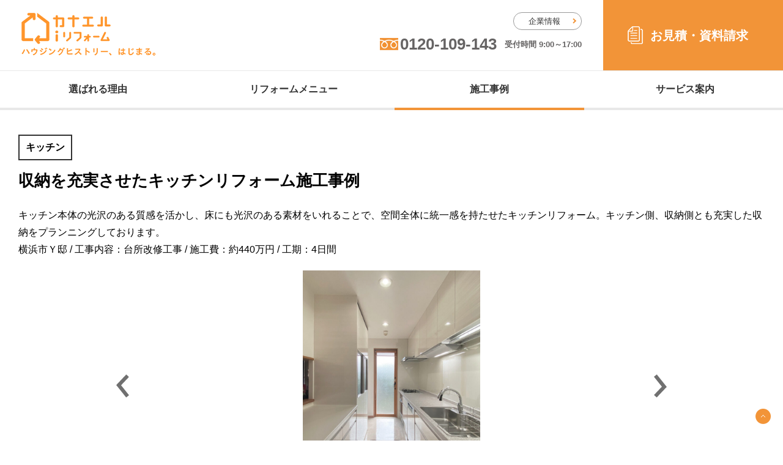

--- FILE ---
content_type: text/html; charset=UTF-8
request_url: https://www.k-reform.jp/gallery/cat_kitchen/1381/
body_size: 3010
content:

<?xml version="1.0" encoding="UTF-8"?><!DOCTYPE html PUBLIC "-//W3C//DTD XHTML 1.1//EN" "http://www.w3.org/TR/xhtml11/DTD/xhtml11.dtd">
<html xmlns="http://www.w3.org/1999/xhtml" xml:lang="ja" lang="ja">
<head>

<meta http-equiv="Content-Type" content="text/html; charset=utf-8" />
<meta name="viewport" content="width=device-width, initial-scale=1.0" />
<meta name="robots" content="index,follow" />
<meta name="keywords" content="カナエルiリフォーム,カナエル,リフォーム,ロングライフ,デザイナーズ,ホームインスペクション,神奈川,横浜," />
<meta name="description" content="キッチン本体の光沢のある質感を活かし、床にも光沢のある素材をいれることで、空間全体に統一感を持たせたキッチンリフォーム。キッチン側、収納側とも充実した収納をプランニングしております。" />
<meta name="author" content="株式会社カナエル" />
<meta name="owner" content="株式会社カナエル" />
<meta name="copyright" content="(c)株式会社カナエル" />
<link rel="canonical" href="https://www.k-reform.jp/gallery/cat_kitchen/1381/" />
<title>収納を充実させたキッチンリフォーム施工事例 | 施工例 | カナエルiリフォーム -横浜市のリフォーム会社-</title>

<!-- ========== ogp ========== -->
<meta property="og:title" content="収納を充実させたキッチンリフォーム施工事例" />
<meta property="og:type" content="article" />
<meta property="og:description" content="キッチン本体の光沢のある質感を活かし、床にも光沢のある素材をいれることで、空間全体に統一感を持たせたキッチンリフォーム。キッチン側、収納側とも充実した収納をプランニングしております。" />
<meta property="og:url" content="https://www.k-reform.jp/gallery/cat_kitchen/1381/" />
<meta property="og:image" content="http://k-reform.jp/common/images/og.png" />
<meta property="og:site_name" content="カナエルiリフォーム" />
<meta name="twitter:card" content="summary_large_image" />
<meta name="twitter:title" content="収納を充実させたキッチンリフォーム施工事例" />
<meta name="twitter:description" content="キッチン本体の光沢のある質感を活かし、床にも光沢のある素材をいれることで、空間全体に統一感を持たせたキッチンリフォーム。キッチン側、収納側とも充実した収納をプランニングしております。" />
<meta name="twitter:image" content="http://k-reform.jp/common/images/og.png" />

<script type="application/ld+json">
[
    {
        "@context": "https://schema.org",
        "@type": "Article",
        "headline": "収納を充実させたキッチンリフォーム施工事例",
        "description": "キッチン本体の光沢のある質感を活かし、床にも光沢のある素材をいれることで、空間全体に統一感を持たせたキッチンリフォーム。キッチン側、収納側とも充実した収納をプランニングしております。",
        "mainEntityOfPage": "https://www.k-reform.jp/gallery/cat_kitchen/1381/",
        "url": "https://www.k-reform.jp/gallery/cat_kitchen/1381/",
        "image": "http://k-reform.jp/common/images/og.png",
        "datePublished": "2021-07-27T14:24:34+09:00",
        "dateModified": "2021-10-01T08:45:58+09:00"
    },
    {
        "@context": "https://schema.org",
        "@type": "BreadcrumbList",
        "itemListElement": [
            {
                "@type": "ListItem",
                "position": 1,
                "name": "ホーム",
                "item": "https://k-reform.jp/"
            },
            {
                "@type": "ListItem",
                "position": 2,
                "name": "キッチン",
                "item": "https://www.k-reform.jp/gallery/category/cat_kitchen/"
            },
            {
                "@type": "ListItem",
                "position": 3,
                "name": "収納を充実させたキッチンリフォーム施工事例",
                "item": "https://www.k-reform.jp/gallery/cat_kitchen/1381/"
            }
        ]
    }
]</script>

<!-- ========== css ========== -->
<link rel="stylesheet" href="https://cdnjs.cloudflare.com/ajax/libs/animate.css/4.0.0/animate.min.css"/>
<link rel="stylesheet" href="/common/css/import_new.css?20260121-1128" type="text/css" />

<!-- ========== js ========== -->
<script type="text/javascript" src="/common/js/jquery-1.8.3.min.js"></script>
<script type="text/javascript" src="/common/js/jquery.matchHeight.js"></script>
<script type="text/javascript" src="/common/js/wow.min.js"></script>
<script type="text/javascript" src="/common/js/infiniteslidev2.js"></script>
<script type="text/javascript" src="/common/js/common.js"></script>
<script type="text/javascript">
$(function(){
	$('.scroll_l,.scroll_r').infiniteslide({
	direction:'down',
	speed:20,
	pauseonhover:'false',
	clone:2,
	});
	$('.scroll_c').infiniteslide({
	direction:'up',
	speed:20,
	pauseonhover:'false',
	clone:2,
	});
});
</script>

<!-- Google tag (gtag.js) -->
<script async src="https://www.googletagmanager.com/gtag/js?id=G-Y8SXFYJXJ4"></script>
<script>
  window.dataLayer = window.dataLayer || [];
  function gtag(){dataLayer.push(arguments);}
  gtag('js', new Date());

  gtag('config', 'G-Y8SXFYJXJ4');
</script>

<!-- slides -->
<script type="text/javascript" src="/common/js/example_slide.js"></script>
<link rel="stylesheet" href="/common/css/example_slide.css?2021" type="text/css" />


<!-- ========== Addition ========== -->
</head>
<body>


<!-- header -->
<div id="header1">
	<div class="inner">
		<h1><a href="/"><img src="/common/images/new/header_logo.png" alt="カナエルiリフォーム" /><img class="header_inner_icon" src="/common/images/new/header_txt.png" alt="ハウジングヒストリー、はじまる。" /></a></h1>
		<div class="header_menu">
			<div class="head_company"><a href="/company/">企業情報</a></div>
			<div class="head_tel"><span>0120-109-143</span>　受付時間 9:00～17:00</div>
		</div>
	</div>
	<div class="header_contact">
		<ul>
			<li><a href="/contact/">お見積・<br class="fortab" />資料請求</a></li>
		</ul>
	</div>
</div>
<!-- /header -->
<!-- gnavi -->
<div class="gnavi_toggle">
	<span></span>
	<span></span>
	<span></span>
</div>
<div id="gnavi">
	<div class="inner">
		<h1><a href="/"><img src="/common/images/new/header_logo.png" alt="カナエルiリフォーム" /><br />
		<img class="header_inner_icon" src="/common/images/new/header_txt.png" alt="ハウジングヒストリー、はじまる。" /></a></h1>
		<div class="head_tel"><span>0120-109-143</span>　受付時間 9:00～17:00</div>
		<ul>
			<li><a href="/introduction/">選ばれる理由</a></li>
			<li><a href="/reform_menu/">リフォームメニュー</a></li>
			<li><a href="/gallery/" class="active">施工事例</a></li>
			<li><a href="/showroom/">サービス案内</a></li>
		</ul>
		<ul class="contact forsp">
			<li><a href="/contact/">お見積・資料請求</a></li>
		</ul>
	</div>
</div>
<!-- /gnavi -->


<div id="c_wrap">

					<!-- 
	<div class="c_path">
		<ul>
			<li><a href="/">トップ</a></li>
			<li><a href="/gallery/">施工例のご紹介</a></li>
				</ul>
	</div> -->

				<div id="gallery">
					<div class="title_gallery">
						<p class="ctgry">キッチン</p>
						<h2 class="ttl">収納を充実させたキッチンリフォーム施工事例</h2>
						<p class="txt"><p>キッチン本体の光沢のある質感を活かし、床にも光沢のある素材をいれることで、空間全体に統一感を持たせたキッチンリフォーム。キッチン側、収納側とも充実した収納をプランニングしております。</p>
</p>
						<p class="txt"> 横浜市Ｙ邸 / 工事内容：台所改修工事 / 施工費：約440万円 / 工期：4日間</p>
					</div>

					<div class="slides_gallery">
															<div><img src="https://www.k-reform.jp/gallery/wp-content/uploads/2021/07/1-742x1024.jpg" class="photo" />
										<p class="photo_txt">[AFTER]　設備機器にもこだわり、使いやすさ重視で選択。光沢感のある床が印象的。</p>
									</div>
															<div><img src="https://www.k-reform.jp/gallery/wp-content/uploads/2021/07/1-1-636x1024.jpg" class="photo" />
										<p class="photo_txt">[BEFORE]　リフォーム前の様子。</p>
									</div>
															<div><img src="https://www.k-reform.jp/gallery/wp-content/uploads/2021/07/2-868x1024.jpg" class="photo" />
										<p class="photo_txt">[BEFORE]　リフォーム前の様子。</p>
									</div>
															<div><img src="https://www.k-reform.jp/gallery/wp-content/uploads/2021/07/2-2-915x1024.jpg" class="photo" />
										<p class="photo_txt">[AFTER]　カウンタートップも丈夫な人工大理石トップを選び、お手入れも楽に。リフォームにより家事楽を実現。</p>
									</div>
															<div><img src="https://www.k-reform.jp/gallery/wp-content/uploads/2021/07/4-1-1011x1024.jpg" class="photo" />
										<p class="photo_txt">[BEFORE]　リフォーム前の様子。</p>
									</div>
															<div><img src="https://www.k-reform.jp/gallery/wp-content/uploads/2021/07/3-995x1024.jpg" class="photo" />
										<p class="photo_txt">[AFTER]　キッチンは、リクシルのリシェルＳＩ。最新の設備機器で快適に。</p>
									</div>
															<div><img src="https://www.k-reform.jp/gallery/wp-content/uploads/2021/07/4-1024x897.jpg" class="photo" />
										<p class="photo_txt">[AFTER]　キッチン背面の収納部の様子。たっぷりの収納が特徴的。</p>
									</div>
															<div><img src="https://www.k-reform.jp/gallery/wp-content/uploads/2021/07/4-2-1024x753.jpg" class="photo" />
										<p class="photo_txt">[AFTER]　隠せる収納で、キッチンをスッキリと整理。扉を開けても邪魔にならない引き戸。</p>
									</div>
											</div>


				</div>

				<div class="gallery_index">
					<dl>
						<dt>施工事例</dt>
						<dd>
							<ul>
								<li><a href="/gallery/" >一覧</a></li>
								<li><a href="/gallery/cat_fullreform/" >フルリフォーム</a></li>
								<li><a href="/gallery/cat_mansion/" >アパート・マンションオーナー向け</a></li>
								<li><a href="/gallery/cat_living/" >リビング・ダイニング</a></li>
								<li><a href="/gallery/cat_room/" >居室</a></li>
								<li><a href="/gallery/cat_kitchen/"  class="active">キッチン</a></li>
								<li><a href="/gallery/cat_bath/" >浴室・洗面所</a></li>
								<li><a href="/gallery/cat_toilet/" >トイレ</a></li>
								<li><a href="/gallery/cat_roof/" >屋根・外壁</a>
								<li><a href="/gallery/cat_bf/" >バリアフリー</a></li>
								<li><a href="/gallery/cat_window/" >玄関・エクステリア</a></li>
							</ul>
						</dd>
					</dl>
				</div>

		
</div>
<!-- /c_wrap -->

<!-- footer -->

<div class="footer_contact">
	<h2>お見積<br />
	資料請求はこちら</h2>
	<dl>
		<dt><img src="/common/images/new/icon_phone.png" width="88" height="88" alt="お電話で" /></dt>
		<dd>お電話でのお問い合わせはこちら<br />
		<span>0120-109-143</span><br />
		受付時間 09:00~17:00</dd>
	</dl>
	<dl>
		<dt><img src="/common/images/new/icon_web.png" width="88" height="88" alt="WEBで" /></dt>
		<dd>24時間受付中。その後のやりとりがスムーズ<br />
		<span><a href="/contact/">お見積/資料請求フォーム</a></span></dd>
	</dl>
</div>

<div class="page_top"><a href="#top"><img src="/common/images/new/pagetop.png" width="25" height="25" alt="ページトップ" /></a></div>
<div id="footer1">
	<div class="footer_link1">
		<div class="footer_bnr">
			<p><a href="https://www.kana-l.co.jp/"><img src="/common/images/new/bnr_kana-l.png" width="224" height="136" alt="LPガスと電気のカナエル" /><br />
					https://www.kana-l.co.jp/</a></p>
		</div>
		<div class="footer_bnr">
			<p><img src="/common/images/new/bnr_gda.png" width="198" height="70" alt="LPガスと電気のカナエル" /><br />
				カナエルのビジネスモデルが、<br />
				グッドデザイン賞を受賞しました。</p>
		</div>
		<div class="footer_sitemap">
			<ul class="sitemap_main">
				<li><a href="/introduction/">選ばれる理由</a></li>
				<li><a href="/reform_menu/">リフォームメニュー</a></li>
				<li><a href="/gallery/">施工事例</a></li>
				<li><a href="/showroom/">サービス案内</a></li>
			</ul>
			<ul class="sitemap_sub">
				<li><a href="/company/">企業案内</a></li>
				<li><a href="/contact/">お見積・資料請求</a></li>
				<li><a href="/news/">お知らせ・イベント情報</a></li>
				<li><a href="/media/">メディア</a></li>
			</ul>
		</div>
	</div>
	<div class="footer_link2">
		<ul>
			<!-- <li><a href="/link/">リンク</a></li> -->
			<li><a href="/privacypolicy/">プライバシーポリシー</a></li>
			<li><a href="/sitemap/">サイトマップ</a></li>
		</ul>
		<div class="copyright">(C) kana-l Co.,Ltd All Rights Reserved</div>
	</div>


</div>
</body>
</html><!-- /footer -->

--- FILE ---
content_type: text/css
request_url: https://www.k-reform.jp/common/css/import_new.css?20260121-1128
body_size: 11
content:
@charset "utf-8";

@import url("reset.css");
@import url("style.css?2021199900");
@import url("tablet.css?2021000000000901") screen and (min-width:320px) and (max-width: 768px);
@import url("style_new.css?202100002000000002");

--- FILE ---
content_type: text/css
request_url: https://www.k-reform.jp/common/css/example_slide.css?2021
body_size: 409
content:
@charset 'utf-8';

/*--------------------------------
	secondslides
--------------------------------*/

.slides_gallery {
	position:relative;
	display: block;
	overflow:visible !important;
	text-align: center;
}

.slidesjs-container {
	overflow:hidden;
}

.slides_gallery .slidesjs-navigation {
	z-index:900;
}

.slides_gallery .slidesjs-previous {
	position:absolute;
	display:block;
	top:0;
	left:0;
	width:50%;
	height:400px;
}

.slides_gallery .slidesjs-previous img {
	position:absolute;
	top:50%;
	margin:-10px 0 0;
	left:10px;
	z-index:900;
}

.slides_gallery .slidesjs-next {
	position:absolute;
	display:block;
	top:0;
	right:0;
	width:50%;
	height:400px;
}

.slides_gallery .slidesjs-next img {
	position:absolute;
	top:50%;
	margin:-10px 0 0;
	right:10px;
}

.slidesjs-pagination {

}

.slidesjs-pagination:after {
	content:".";
	display:block;
	clear:both;
	height:0px;
	visibility:hidden;
	font-size:0px;
}


.slidesjs-pagination li {
	float: left;
/* 	margin: 0 15px 15px 0; */
	margin: 0 8px 4px 0;
}

/* .slidesjs-pagination li a {
	display: block;
	width: 54px;
	height: 54px;
	overflow: hidden;
	position: relative;
} */

.slidesjs-pagination li a span.paginationSpanclass {
	/* display: block;
	position: absolute;
	z-index: 999;
	width: 50px;
	height: 50px;
	top: 2px;
	left: 2px;
	margin: -2px;
	border: 2px #fff solid;
	overflow: hidden; */
}

.paginationSpanclass img {
	/* width: 200%;
	height: auto;
	position: absolute;
	margin: 0 0 0 -50px;
	left: 50%; */
}

.slidesjs-pagination li a.active span.paginationSpanclass,
.slidesjs-pagination li a:hover.active span.paginationSpanclass,
.slidesjs-pagination li a span.paginationSpanclass:hover {
	border: 2px #f29438 solid ;
}

.slides a:link,
.slides a:visited {
	color: #333
}

.slides_gallery a:hover,
.slides_gallery a:active {
	color: #9e2020
}


--- FILE ---
content_type: text/css
request_url: https://www.k-reform.jp/common/css/style.css?2021199900
body_size: 6420
content:
@charset 'utf-8';


/* ------------------------------------------------------------ LINK ------------------------------------------------------------ */

/*--------------------------------
	Font
--------------------------------*/
/* a:focus				{ color:#333; text-decoration:none; }
a:link				{ color:#333; text-decoration:none; }
a:link:hover		{ color:#666; text-decoration:none; }
a:link:active		{ color:#666; text-decoration:none; }
a:visited			{ color:#333; text-decoration:none; }
a:visited:hover		{ color:#666; text-decoration:none; }
a:visited:active	{ color:#666; text-decoration:none; } */

/* ------------------------------------------------------------ COMMON ------------------------------------------------------------ */
/* 
body {
	width:100%;
	background-color:#fff;
	line-height:1.8;
	color:#000;
	text-align:center;
	min-width:996px;
}

#header {
	min-height:1px;
	zoom:1;
	clear:both;
	width:100%;
	padding:35px 0 0 0;
	z-index: 9999;
}

#header:after {
	content:".";
	display:block;
	clear:both;
	height:0px;
	visibility:hidden;
	font-size:0px;
}

#header .header_inner {
	width: 960px;
	height:60px;
	margin:0 auto 20px auto;
	text-align: left;
	position: relative;
}

#header .header_inner h1 {
	width: 480px;
	float: left;
}

#header .header_inner h1 .header_inner_con {
	margin: 0 20px;
}

#header .header_inner .head_contact {
	width: 360px;
	float: right;
	margin-right: 50px;
}

#header .header_inner .head_contact ul {
	font-size: 0;
	margin: -20px 0 20px;
}

#header .header_inner .head_contact ul li {
	display: inline-block;
	width: 150px;
	height: 25px;
	padding: 10px;
	text-align: center;
	behavior: url(/common/css/PIE.htc);
	background: -webkit-gradient(linear, left top, left bottom, color-stop(0.88, #f0861e), color-stop(0.00, #f29438));
	background: -webkit-linear-gradient(top, #f29438 0%, #f0861e 88%);
	background: -moz-linear-gradient(top, #f29438 0%, #f0861e 88%);
	background: -o-linear-gradient(top, #f29438 0%, #f0861e 88%);
	background: -ms-linear-gradient(top, #f29438 0%, #f0861e 88%);
	background: linear-gradient(to bottom, #f29438 0%, #f0861e 88%);
	border-radius:5px !important; 
	-moz-border-radius:5px !important;
	-webkit-border-radius:5px !important; 
} */


/* 
#header .header_inner .head_contact ul li:hover {
	background: #ff9d3a;
}

#header .header_inner .head_contact ul li a {
	display: block;
	width: 100%;
	height: 100%;
}

#header .header_inner .head_contact ul li:first-child {
	margin: 0 20px 0 0;
}

#header .header_inner .head_tel {
	float: right;
	width: 230px;
}

#header .header_inner .head_insta {
	display: block;
	position: absolute;
	top: -12px;
	right: 0;
}

#header .header_inner .head_insta:hover {
	opacity: 0.7;
}

#menu {
	min-height:1px;
	zoom:1;
	clear:both;
	width:100%;
	height:62px;
	background:url(/common/images/menu_bg.png) repeat #fff;


}

#menu:after {
	content:".";
	display:block;
	clear:both;
	height:0px;
	visibility:hidden;
	font-size:0px;
}

#menu ul {
	width:960px;
	height:62px;
	margin:0 auto;
}

#menu ul li {
	float:left;
	margin:0;
	height:62px;
	width:160px;
	overflow:hidden;
}

#menu ul li a {
	height:62px;
	width:192px;
	position:relative;
}

#menu ul li img {
	height:62px;
	width:160px;
}

#wrapper {
	width:960px;
	padding:0;
	margin:0 auto;
	text-align:left;
	min-height:1px;
	zoom:1;
	clear:both;
	position: relative;
}

#wrapper:after {
	content:".";
	display:block;
	clear:both;
	height:0px;
	visibility:hidden;
	font-size:0px;
}

#contents {
	min-height:1px;
	zoom:1;
	clear:both;
	width:100%;
}

#contents:after {
	content:".";
	display:block;
	clear:both;
	height:0px;
	visibility:hidden;
	font-size:0px;
}


#footer1, #footer2 {
	min-height:1px;
	zoom:1;
	clear:both;
	width:100%;
}

#footer1:after, #footer2:after {
	content:".";
	display:block;
	clear:both;
	height:0px;
	visibility:hidden;
	font-size:0px;
}

#footer1 {

	margin:50px 0 0 0;
	text-align:left;
	font-size:85%;
}

.footer_inner {
	width:960px;
	margin:0 auto;
}

.footer1_ul {
	float:left;
	width:200px;
	margin:10px 10px 0 0;
}

#footer1 ul li {
	line-height:1;
	background:url(/common/images/foot_arrow.png) no-repeat left;
	padding:0 0 0 7px;
	margin:10px 0;
}

.footer_gd {
	font-size: 77%;
	margin: 13px 0 15px 0;
	line-height: 1.4;
}

.footer_tel {
	width: 310px;
	float:right;
	text-align: center;
	border-left: 1px #ccc solid;
	border-right: 1px #ccc solid;
	padding: 10px 0 30px;
	line-height: 0;
}

.footer_tel img {
	padding: 0;
	margin: 0;
} */
/* 
#footer1 .footer_sitemap {
	float:left;
	width:150px;
	margin:0 20px 0 0;
}

#footer1 .footer_sitemap:nth-child(2) {
	width: 100px;
	margin: 0;
}

#footer1 .foot_link {
	float: left;
	width: 300px;
	height: 130px;
	padding: 0 0 0 20px;
	border-left: 1px solid #ccc;
}

#footer1 .foot_link p:first-child {
	color: #5bb345;
	margin: 0 0 10px;
}

#footer1 .foot_link ul li {
	clear: both;
	margin: 0 0 15px;
	background: none;
	padding: 0;
	min-height:1px;
	zoom:1;
	clear:both;
	width:100%;
}

#footer1 .foot_link ul li:after {
	content:".";
	display:block;
	clear:both;
	height:0px;
	visibility:hidden;
	font-size:0px;
}

#footer1 .foot_link ul li img {
	float: left;
	margin: 0 13px 0 0;
}

#footer1 .foot_link ul li p {
	line-height: 1.4;
}

#footer1 .foot_link ul li p a {
	margin: 10px 0 0;
	display: inline-block;
}

#footer1 .foot_contact {
	width: 340px;
	height: 130px;
	float: right;
	border-left: 1px solid #ccc;
	padding: 0 0 0 20px;
}

#footer1 .foot_contact ul {
	width: 340px;
	font-size: 0;
	margin: 0 auto 10px;
}

#footer1 .foot_contact li {
	display: inline-block;
	width: 160px;
	padding: 10px 0;
	text-align: center;
	behavior: url(/common/css/PIE.htc);
	background: -webkit-gradient(linear, left top, left bottom, color-stop(0.88, #f0861e), color-stop(0.00, #f29438));
	background: -webkit-linear-gradient(top, #f29438 0%, #f0861e 88%);
	background: -moz-linear-gradient(top, #f29438 0%, #f0861e 88%);
	background: -o-linear-gradient(top, #f29438 0%, #f0861e 88%);
	background: -ms-linear-gradient(top, #f29438 0%, #f0861e 88%);
	background: linear-gradient(to bottom, #f29438 0%, #f0861e 88%);
	border-radius:5px !important;
	-moz-border-radius:5px !important; 
	-webkit-border-radius:5px !important; 
}



#footer1 .foot_contact li:first-child {
	margin: 0 20px 0 0;
}

#footer1 .foot_contact ul li:hover {
	background: #ff9d3a;
} */
/* 
#footer2 {
	background:#f29438;
	padding:25px 0;
	text-align:right;
	color:#fff;
	font-size:93%;
}

#footer2 .footer_l {
	float: left;
	text-align: left;
	clear: both;
}

#footer2 ul {
	border-left:#fff 1px solid;
	float: right;
	height: 13px;
	line-height: 13px;
}

#footer2 ul li {
	float:left;
	border-right:#fff 1px solid;
	padding: 0 10px;
}

#footer2 a:link	{ color:#fff; text-decoration:none; }
#footer2 a:visited { color:#fff; text-decoration:none; }

#footer2 .copyright {
	margin:10px 0 0 0;
	float: right;
	clear: both;
} */

.page_top {
	position:fixed;
	right:20px;
	bottom:20px;
	z-index:999;
}


/* ------------------------------------------------------------ TOPPAGE ------------------------------------------------------------ */
/* 
#wrapper h2 {
	margin: 0 0 10px ;
}

#topSlide {
	height:370px;
}

.top_banner {
	margin: 30px 0 0 0;
}

.top_pickup {
	float: left;
	width: 625px;
	margin: 50px 0 50px 0;
	min-height:1px;
	position:relative;
	zoom:1;
	clear:both;
}

.top_pickup:after {
	content:".";
	display:block;
	clear:both;
	height:0px;
	visibility:hidden;
	font-size:0px;
}

.top_pickup ul {
	width: 650px;
	margin: 0 -25px 0 0;
}

.top_pickup ul li {
	width: 300px;
	height: 240px;
	float: left;
	margin: 0 25px 10px 0;
	font-weight: bold;
} */

/* 改装 */
/* 
.top_pickup_left {
	float: left;
	width: 566px;
	margin: 20px 0 20px 0;
	min-height:1px;
	position:relative;
	zoom:1;
	clear:both;
}

.top_pickup_left:after {
	content:".";
	display:block;
	clear:both;
	height:0px;
	visibility:hidden;
	font-size:0px;
}

.top_pickup_left ul {
	width: 591px;
	margin: 0 -25px 0 0;
}

.top_pickup_left ul li {
	width: 270px;
	height: 230px;
	float: left;
	margin: 0 25px 10px 0;
	font-weight: bold;
	font-size:93%;
}

.top_pickup_left ul li img {
	width: 270px;
	height: 180px;
}

.top_news_right {
	position: absolute;
	top:0;
	right: 0;
	width: 369px;
	margin:0;
	overflow-y:hidden;
}

.blog_staff {
	top:362px !important;
}

#wrapper .top_news_right h2 {
	margin: 0 0 3px;
}

.top_news_right_inner {
	height: 300px;
	border: 1px solid #f29438;
	overflow: hidden;
}

.top_news_right_inner ul {
	margin: 15px 0 -10px 0;
}

.top_news_right_inner ul li {
	font-size: 93%;
	margin: 10px 20px;
	padding: 0 0 10px 0;
	border-bottom: dotted 1px #f29438;
	min-height:1px;
	position:relative;
	zoom:1;
	clear:both;
}

.top_news_right_inner ul li:after {
	content:".";
	display:block;
	clear:both;
	height:0px;
	visibility:hidden;
	font-size:0px;
}


.top_news_right_inner ul li p {
	width: 220px;
	float: left;
}

.top_news_inner_date {
	display: block;
	font-size: 85%;
	margin: 0 0 3px;
}

.top_news_right_inner ul li img {
	max-width:80px;
	max-height: 100px;
	height: auto;
	float: right;
} */

/* 改装ここまで */
/* 
.top_news {
	float: right;
	width: 310px;
	margin: 50px 0 50px 0;
	overflow-y:hidden;
}

.top_news_inner {
	height: 450px;
	border: 1px solid #f29438;
	overflow: hidden;
}

.top_news_inner ul {
	margin: 15px 0 -10px 0;
}

.top_news_inner ul li {
	font-size: 93%;
	margin: 10px 20px;
	padding: 0 0 10px 0;
	border-bottom: dotted 1px #f29438;
	min-height:1px;
	position:relative;
	zoom:1;
	clear:both;
}

.top_news_inner ul li:after {
	content:".";
	display:block;
	clear:both;
	height:0px;
	visibility:hidden;
	font-size:0px;
}


.top_news_inner ul li p {
	width: 200px;
	float: left;
}

.top_news_inner_date {
	display: block;
	font-size: 85%;
	margin: 0 0 3px;
}

.top_news_inner ul li img {
	max-width:50px;
	max-height: 50px;
	height: auto;
	float: right;
}

.top_ex {
	float: left;
	clear: both;
	width: 625px;
	padding: 0 0 50px 0;
}

.top_ex_inner {
	border: 1px solid #f29438;
}

.top_ex_inner ul {
	margin: 20px 0 -15px 0;
}

.top_ex_inner ul li {
	font-size: 93%;
	margin: 15px 20px;
	height: auto;
	padding: 0 0 5px 0;
	border-bottom: dotted 1px #f29438;
	min-height:1px;
	position:relative;
	zoom:1;
	clear:both;
}

.top_ex_inner ul li:after {
	content:".";
	display:block;
	clear:both;
	height:0px;
	visibility:hidden;
	font-size:0px;
}

.top_ex_inner ul li h3 {
	font-weight: bold;
	float: left;
	margin: 0 0 3px 5px ;
}

.top_ex_inner ul li p {
	width: 300px;
	float: left;
	clear: left;
	line-height: 1.6;
	margin: 0 0 0 5px;
	font-size: 11px;
}

.top_ex_inner_lilast {
	border-bottom: none !important;
}

.top_ex_img {
	position: absolute;
	right: 0;
}

.top_ex_img img {
	margin: 0 3px;
	top:5px;
}

.top_menu {
	float: right;
	width: 310px;
	clear: right;
}

.top_reform_banner {
	width: 308px;
	height: 44px;
	padding: 23px 0;
	margin: 0 0 2px 0;
	text-align: center;
}

.top_reform_banner2 {
	width: 308px;
	height: auto;
	padding: 23px 0 ;
	margin: 0 0 40px 0;
	text-align: center;
}

.top_reform_banner2 ul {
	min-height:1px;
	zoom:1;
	clear:both;
	margin: 15px 0 5px;
}

.top_reform_banner2 ul:after {
	content:".";
	display:block;
	clear:both;
	height:0px;
	visibility:hidden;
	font-size:0px;
}

.top_reform_banner2 ul li {
	float: left;
	display: inline;
	margin: 0 0 14px;
	padding: 0;
	font-size: 0;
} */


/* .top_reform_banner3 {
}


/*--------------------------------
	新トップ
--------------------------------*/
/* 

#TOP .top_gda {
	text-align: center;
	padding: 30px 0;
}

#TOP h2 {
	text-align: left;
}

#TOP .top_copy {
	width: 960px;
	margin: 0 auto 30px;
	padding: 30px 0;
	line-height: 0;
	background: #fff;
	border-radius:30px !important; 
	-moz-border-radius:30px !important; 
	-webkit-border-radius:30px !important; 
}

#TOP .top_feature {
	background: #f0ece7;
	width: 100%;
	margin: 0 auto;
	padding: 40px 0;
}

#TOP .top_feature h2 {
	text-align: center;
}

#TOP .top_feature ul li {
	display: inline-block;
	margin: 30px 10px 0;
	width: 170px;
	height: 170px;
	line-height: 270px !important;
	text-align: center;
	behavior: url(/common/css/PIE.htc);
	background: -webkit-linear-gradient(top, #f29438 0%, #f0861e 88%);
	background: -moz-linear-gradient(top, #f29438 0%, #f0861e 88%);
	background: -o-linear-gradient(top, #f29438 0%, #f0861e 88%);
	background: -ms-linear-gradient(top, #f29438 0%, #f0861e 88%);
	background: linear-gradient(to bottom, #f29438 0%, #f0861e 88%);
	border-radius:85px !important; 
	-moz-border-radius:85px !important; 
	-webkit-border-radius:85px !important; 
	box-shadow: 3px 3px 5px 0px #dfdfdf; 
	-moz-box-shadow: 3px 3px 5px 0px #dfdfdf; 
	-webkit-box-shadow: 3px 3px 5px 0px #dfdfdf; 
	position: relative;
}




#TOP .top_feature ul li:hover {
	background: #ff9d3a;
}

#TOP .top_feature ul li a {
	display: inline-block;
	width: 100%;
	height: 100%;
}

#TOP .top_news {
	float: none !important;
	width: 960px;
	margin: 0 auto;
	padding: 30px 0;
	overflow: visible;
	min-height:1px;
	zoom:1;
	clear:both;
}

#TOP .top_news:after {
	content:".";
	display:block;
	clear:both;
	height:0px;
	visibility:hidden;
	font-size:0px;
}

#TOP .top_news .top_news_info,
#TOP .top_news .top_news_blog {
	width: 460px;
}

#TOP .top_news .top_news_info {
	float: left;
	margin: 0 30px 0 0;
}

#TOP .top_news .top_news_blog {
	float: right;
}

#TOP .top_news .top_news_info ul,
#TOP .top_news .top_news_blog ul {
	float: none;
	height: 300px;
	width: 100%;
	margin: 20px 0 30px 0;
	overflow-y:hidden;
	border: 2px solid #f29438;
	border-radius:5px !important; 
	behavior: url(/common/css/PIE.htc);
	-moz-border-radius:5px !important; 
	-webkit-border-radius:5px !important; 

#TOP .top_news ul li {
	text-align: left;
	font-size: 93%;
	margin: 10px 20px;
	padding: 0 0 10px 0;
	border-bottom: dotted 1px #f29438;
	min-height:1px;
	position:relative;
	zoom:1;
	clear:both;
}

#TOP .top_news ul li:after {
	content:".";
	display:block;
	clear:both;
	height:0px;
	visibility:hidden;
	font-size:0px;
}

#TOP .top_news ul li h3 {
	font-weight: bold;
	width: 350px;
	float: left;
}

#TOP .top_news ul li p {
	width: 350px;
	float: left;
}

#TOP .top_news ul li .top_news_inner_date {
	display: block;
	font-size: 85%;
	margin: 0 0 3px;
}

#TOP .top_news ul li img {
	max-width:60px;
	height: auto;
	float: right;
}

#TOP .top_reform {
	width: 100%;
	margin: 0 auto;
	padding: 30px 0 50px;
	min-height:1px;
	zoom:1;
	clear:both;
	background: none;
}

#TOP .top_reform:after {
	content:".";
	display:block;
	clear:both;
	height:0px;
	visibility:hidden;
	font-size:0px;
}

#TOP .top_reform h2,
#TOP .top_reform h3 {
	width: 960px;
	text-align: left;
}

#TOP .top_reform h2 {
	margin: 0 auto 20px;
}

#TOP .top_reform h3 {
	margin: 20px auto 10px;
}

#TOP .top_reform ul li a {
	display: block;
	width: 100%;
	line-height: 0;
}

#TOP .top_reform ul li {
	display: inline-block;
	text-align: center;
	behavior: url(/common/css/PIE.htc);

	background: -webkit-linear-gradient(top, #f29438 0%, #f0861e 88%);
	background: -moz-linear-gradient(top, #f29438 0%, #f0861e 88%);
	background: -o-linear-gradient(top, #f29438 0%, #f0861e 88%);
	background: -ms-linear-gradient(top, #f29438 0%, #f0861e 88%);
	background: linear-gradient(to bottom, #f29438 0%, #f0861e 88%);
	border-radius:5px !important; 
	-moz-border-radius:5px !important; 
	-webkit-border-radius:5px !important;
	box-shadow: 3px 3px 5px 0px #dfdfdf;
	-moz-box-shadow: 3px 3px 5px 0px #dfdfdf;
	-webkit-box-shadow: 3px 3px 5px 0px #dfdfdf; 



#TOP .top_reform ul li:hover {
	background: #ff9d3a;
}

#TOP .top_reform ul li a {
	width: 100%;
	height: 100%;
	display: inline-block;
}

#TOP .top_reform_main {
	margin: 10px 0 0;
}

#TOP .top_reform_main ul li {
	width: 305px;
	margin: 0 8px;
}

#TOP .top_reform_main ul li a {
	padding: 20px 0;
}

#TOP .top_reform_point ul li,
#TOP .top_reform_kenkou ul li {
	width: 180px;
	margin: 0 5px;
}

#TOP .top_reform_point ul li a,
#TOP .top_reform_kenkou ul li a {
	padding: 10px 0;
}


#TOP .top_ex {
	width: 960px;
	margin: 0 auto 50px;
	padding: 30px 0;
	float: none;
	min-height:1px;
	zoom:1;
	clear:both;
}

#TOP .top_ex:after {
	content:".";
	display:block;
	clear:both;
	height:0px;
	visibility:hidden;
	font-size:0px;
}


#TOP .top_ex_inner {
	width: 760px;
	height: 500px;
	margin: 20px 0 0;
	float: left;
	overflow-y: hidden;
}

#TOP .top_ex_inner {
	border: 2px solid #f29438;
}

#TOP .top_ex_inner ul li p {
	width: 450px;
	text-align: left;
	margin: 0 0 10px;
}

#TOP .top_link {
	float: right;
	width: 170px;
	margin: 20px 0 0;
}

#TOP .top_link ul {
	margin: 0 0 30px;
}

#TOP .top_link ul li {
	margin: 0 0 20px;
	border: 2px solid #838383;
	border-radius:5px !important; 
	behavior: url(/common/css/PIE.htc);
	-moz-border-radius:5px !important; 
	-webkit-border-radius:5px !important; 
}

#TOP .top_link ul li:hover {
	background: #f3f3f3;
}

#TOP .top_link ul li a {
	display: inline-block;
	width: 100%;
	padding: 10px 0;
	line-height: 1;
}

#TOP .top_link div {
	margin: 0 0 20px;
}

#TOP .top_link div a[href^="tel:"] {
	cursor: default;
	pointer-events: none;
} */

/* ------------------------------------------------------------ SECONDPAGE ------------------------------------------------------------ */

/*--------------------------------
	セカンド共通
--------------------------------*/

#second_wrap {
	max-width: 1300px;
	padding: 80px 20px 0 20px;
    margin: 0 auto 100px auto;
    text-align: left;
	display: flex;
	font-size: 1.0rem;
}

#second_wrap:after {

}


.pankuzu {
	width:100%;
	margin:20px 0 40px;
	font-size:85%;
	display: none;
}

.pankuzu a:focus			{ color:#666; text-decoration:none; }
.pankuzu a:link				{ color:#666; text-decoration:none; }
.pankuzu a:link:hover		{ color:#000; text-decoration:underline; }
.pankuzu a:link:active		{ color:#000; text-decoration:none; }
.pankuzu a:visited			{ color:#666; text-decoration:none; }
.pankuzu a:visited:hover	{ color:#000; text-decoration:underline; }
.pankuzu a:visited:active	{ color:#000; text-decoration:none; }


#second_navi {
    width: 20%;
    margin: 0 0 0 0;
}

#second_navi:after {

}

#second_navi a:focus				{ color:#000; text-decoration:none; }
#second_navi a:link				{ color:#000; text-decoration:none; }
#second_navi a:link:hover		{ color:#f29438; text-decoration:none; }
#second_navi a:link:active		{ color:#f29438; text-decoration:none; }
#second_navi a:visited			{ color:#000; text-decoration:none; }
#second_navi a:visited:hover		{ color:#f29438; text-decoration:none; }
#second_navi a:visited:active	{ color:#f29438; text-decoration:none; }


#second_navi a.active:link	{ color:#f29438; text-decoration:none; }
#second_navi a.active:visited	{ color:#f29438; text-decoration:none; }
#second_navi ul {
	padding:0 0 20px 0;
}

#second_navi ul li {
	margin:0 0 15px 14px;
	line-height:120%;
	padding:0 0 0 10px;
	border-left :1px solid #ccc;
	font-size:93%;
}

#second_navi h3 {
	font-size:100%;
	height:17px;
	line-height: 17px;
	margin:5px 0 20px 0;
	padding:0 0 0 10px;
	border-left :3px solid #ffb56d;
}

#second_navi h3.twoline {
	height:30px;
	line-height: 15px;
}

#second_navi h3.active_navi {
	font-weight:bold;
	border-left :3px solid #f29438;
}



#second_contents {
   width: 70%;
    padding-left: 5%;
}

#second_contents:after {
	content:".";
	display:block;
	clear:both;
	height:0px;
	visibility:hidden;
	font-size:0px;
}

#second_contents h2 {
	font-weight:bold;
	font-size:115%;
	color:#f29438;
	margin:0 0 20px 0;
}

#second_contents h3 {
	font-weight: bold;
	font-size: 107%;
	margin:30px 0 10px 0;
}

#second_contents h4 {
	margin:20px 0 10px 0;
	font-weight: bold;	
}

.second_targetlink h3 {
	padding: 90px 0 0 0 !important;
	margin: 0 0 10px 0 !important;
}



/*--------------------------------
	ブランドコンセプト
--------------------------------*/

.brandconcept p,
.brandconcept p {
	margin: 20px 0 0;
	line-height: 2;
}

.logo img {
	display: block;
	margin: 0 auto 30px;
}

/*--------------------------------
	５つの特徴
--------------------------------*/

.feature div {
	padding: 70px 0 0;
}

.feature div#FEATURE01 {
	padding: 30px 0 0 0;
}

.feature h3 {
	padding: 5px 10px;
	line-height: 1;
	background: #f29438;
	border-radius:5px !important; /* CSS3 */
	behavior: url(/common/css/PIE.htc);
	-moz-border-radius:5px !important; /* Firefox */
	-webkit-border-radius:5px !important; /* Safari and Chrome */
}

.feature div p {
	margin: 20px 0 0;
}

.feature div ul li p {
	margin: 5px 0 0;
	text-align: center;
	font-size: 93%;
	line-height: 1.4;
}

.feature div p span {
	color: #f29438;
	font-weight: bold;
}

.feature ul.feature_img {
	width: 100%;
	margin: 30px 0 0;
	min-height:1px;
	zoom:1;
	clear: right;
}

.feature ul.feature_img:after {
	content:".";
	display:block;
	clear:both;
	height:0px;
	visibility:hidden;
	font-size:0px;
}

.feature ul.feature_img li {
	box-sizing: border-box;
	width: 30%;
	margin: 0 3.3% 0 0;
	float: left;
}

.feature ul.feature_img li img {
	border-radius:5px !important; /* CSS3 */
	behavior: url(/common/css/PIE.htc);
	-moz-border-radius:5px !important; /* Firefox */
	-webkit-border-radius:5px !important; /* Safari and Chrome */
}

.feature ul.feature_img li img {
	width: 100%;
	height: auto;
}

.feature ul.feature_point {
	margin: 20px 0;
}

.feature ul.feature_point li {
	min-height: 20px;
	line-height: 20px;
	margin: 10px 0;
	padding: 0 0 0 30px;
	background: url(/reform_menu/designers_reform/images/reform_litop.png) no-repeat left center;

}

#FEATURE02 img.feature_img,
#FEATURE03 img.feature_img {
	display: block;
	margin: 20px auto 0;
	width: 100%;
	height: auto;
}

#FEATURE02 img.feature_img {
	max-width: 450px;
}
#FEATURE03 img.feature_img {
	max-width: 300px;
}

.feature04_gda {
	min-height:1px;
	zoom:1;
	clear: right;
}

.feature04_gda:after {
	content:".";
	display:block;
	clear:both;
	height:0px;
	visibility:hidden;
	font-size:0px;
}

.feature04_gda > div {
	text-align: center;
}

.feature04_gda > div:first-child {
	float: left;
	padding: 15px 10px;
	border: 2px solid #f29438;
	line-height: 1.5;
	border-radius:5px !important; /* CSS3 */
	behavior: url(/common/css/PIE.htc);
	-moz-border-radius:5px !important; /* Firefox */
	-webkit-border-radius:5px !important; /* Safari and Chrome */
}

.feature04_gda > div:first-child p {
	margin: 5px 0 0;
}

.feature04_gda > div:nth-child(2) {
	float: right;
	width: 410px;
	padding: 0;
	color: #f29438;
}

.feature04_gda > div:nth-child(2) p {
	margin: 0 0 15px;
}


/*--------------------------------
	メディア
--------------------------------*/

.media h2 {
	border-left: 3px solid #999;
	font-weight: inherit;
	color: #999 !important;
	height: 15px;
	line-height: 15px;
	padding: 0 0 0 5px;
	clear: both;
	float: left;
	display: inline-block;
}

.media dl {
	width:600px;
	float:right;
	min-height:1px;
	zoom:1;
	clear: right;
}

.media dl:after {
	content:".";
	display:block;
	clear:both;
	height:0px;
	visibility:hidden;
	font-size:0px;
}


.media dl dt {
	clear: both;
	width: 200px;
	float: left;
	margin: 0 0 50px;
}

.media dl dd {
	float: left;
	margin: 0 0 0 20px;
}

.media dl dt img {
	max-width: 200px;
	height: auto;
}

/*--------------------------------
	カナエルiリフォームとは
--------------------------------*/

.ipdca_h2_icon {
	position: absolute;
	right: 0;
}

.ipdca {
	margin: 50px 0 0 0;
}

.ipdca img {
	float: left;
}

.ipdca ul {
	float: right;
	width: 350px;
	border-top: #ccc 1px solid;
}

.ipdca ul li {
	border-bottom: #ccc 1px solid;
	height: 33px;
	line-height: 33px;
	vertical-align: middle;
}

.ipdca ul li img {
	margin: 7px 10px 0 0;
	float: left;
}

.ipdcaService h3 {
	margin:40px 0 20px 0 !important;
	height: 30px;
	line-height: 30px;
}

.ipdcaService h3 img {
	float: left;
	margin:0 10px 0 0;
}

.ipdcaService ul {
	width: 92%;
	border: 1px #f29438 solid;
	padding: 15px 4%;
	margin: 30px 0;
}

.ipdcaService ul li {
	margin: 12px 0;
	height: 20px;
	line-height: 20px;
	padding: 0 0 0 30px;
	background: url(/introduction/service/images/ipdca_litop.png) no-repeat left center;
}


.ipdca_1_box {
	border: 1px #f29438 solid;
	padding: 0 0 30px 0;
	margin: 30px 0;
	text-align: center;
}

.ipdca_1_box h4 {
	width: 100%;
	padding: 10px 0;
	background: #f29438;
	color: #fff;
	margin: 0 !important;
}

.ipdca_1_box ul {
	padding:30px;
	border-bottom: 1px #f29438 solid;
	margin: 0 0 30px 0;
	text-align: left;
}

.ipdca_1_box ul li {
	min-height: 30px;
	line-height: 1.3;
	margin: 25px 0;
	padding: 0 0 0 40px;
	background: url(/introduction/flow/ipdca_i/images/ipdca_i_li.png) no-repeat left center;
}

.ipdca_1_box p {
	margin: 0 30px;
	font-size: 93%;
	text-align: left;
}

.ipdca_1_box h5 {
	border-top: 1px #f29438 solid;
	color: #f29438;
	font-weight: bold;
	text-align: left;
	padding: 30px 30px 15px 30px;
	margin: 30px 0 0 ;
}

.ipdca_d_ul {
	width: 720px;
	margin: 30px -30px 0 0;
	overflow: hidden;
}

.ipdca_d_ul li {
	width: 330px;
	float: left;
	margin: 0 30px 15px 0;
}

.ipdca_d_ul li p {
	margin: 0 0 10px 0;
	height: 70px;
}

/*--------------------------------
	リフォームメニュー
--------------------------------*/

.reform_menu h4 {
	height: 30px;
	margin: 30px 0 20px 0 !important;
	line-height: 30px !important;
	color: #f29438;
}

.reform_menu h4 img {
	float: left;
	margin: 0 10px 0 0;
}

.reform_menu_box {
	border: 1px #f29438 solid;
	margin: 30px 0;
	text-align: center;
	min-height:1px;
	position:relative;
	zoom:1;
	clear:both;
}

.reform_menu_box:after {
	content:".";
	display:block;
	clear:both;
	height:0px;
	visibility:hidden;
	font-size:0px;
}

.reform_menu_box h3 {
	width: 100%;
	padding: 10px 0;
	background: #f29438;
	color: #fff;
	margin: 0 !important;
}

.reform_menu_box ul {
	padding:10px 30px;
	text-align: left;
}

.reform_menu_box ul li {
	min-height: 20px;
	line-height: 20px;
	margin: 25px 0;
	padding: 0 0 0 30px;
	background: url(/reform_menu/designers_reform/images/reform_litop.png) no-repeat left center;
}

.reform_menu_box_prof {
	padding: 0 0 0 130px;
	margin: 20px 5%;
	text-align: left;
	background: url(/reform_menu/designers_reform/images/reform_menu_box_prof.png) no-repeat left top;
}

.reform_menu_box img {
	margin: 5px;
}

.reform_menu_h2 {
	height: 30px;
	margin: 0 0 20px 0 !important;
	line-height: 30px !important;
	color: #f29438;
	clear: both;
}

.reform_menu_h2 img {
	float: left;
	margin: 0 10px 0 0;
}

.reform_menu_full_img {
	width: 720px;
	margin: 30px -30px 0 0;
	overflow: hidden;
}

.reform_menu_full_img li {
	width: 330px;
	float: left;
	margin: 0 30px 15px 0;
}

.reform_menu_full_img li img {
	border-radius:5px !important; /* CSS3 */
	behavior: url(/common/css/PIE.htc);
	-moz-border-radius:5px !important; /* Firefox */
	-webkit-border-radius:5px !important; /* Safari and Chrome */
}

.reform h3 img {
	display: inline-block;
	margin: 0 0 0 20px;
}

/*--------------------------------
	施工例
--------------------------------*/

.galleryTopUl {
	width: 705px;
	margin: 0 -15px 0 0;
	padding: 15px 0 0;
	overflow: hidden;
}

.galleryTopUl li {
	float: left;
	width: 160px;
	height: 230px;
	margin: 0 5px 30px 0;
	font-size: 85%;
	position: relative;
}

.galleryTopUl li p span {
	display: block;
	color: #7a7a7a;
}

.galleryTopUl li div {
	height: 35px;
	position: absolute;
	top:-5px;
	left: 0;
}

.galleryTopUl li div img {
	margin: 0 0 0 5px;
}

.works_example h3 {
	margin: 30px 0 20px !important;
}

.works_example h3 span {
	display: block;
	font-size: 11px;
	color: #5f5f5f;
}

.works_example_spec {
	margin: 15px 0 0;
	font-size: 11px;
}

.gallery {
	width: 690px;
	float: right;
	margin: 30px 0 0;
	position: relative;
}

.slides_gallery {
	width: 100%;
}

.slides_gallery div {
	overflow: hidden;
	height: 400px !important;
	padding: 10px 0 130px 0;
}

.slides_gallery div p {
	font-size: 11px;
	margin: 0;
	z-index: 999;
	line-height: 1.5;
}


/*--------------------------------
	ショールーム
--------------------------------*/

/* .showroom p {
	margin: 20px 0;
} */

/* .showroom .showroom_box {
	padding: 60px 0 0;
	font-size: 0;
} */

.showroom .showroom_box img {
	width: 100%;

}

.showroom .showroom_box .img-wrap{
	/* display: flex;
	justify-content: space-between; */
}

.showroom .showroom_box .img-wrap img,
.showroom .showroom_box .map img{
	width: 49%;
}






.showroom .showroom_box h3 {
	font-size: 15px !important;
}

.showroom .showroom_box p {
	font-size: 1.0rem;
}

.showroom .showroom_box img:nth-of-type(1) {
	/* margin: 0 0 20px; */
}

.showroom .showroom_box img:nth-of-type(2) {
	/* margin: 0 10px 0 0; */
}

.showroom .showroom_box > div {
	margin: 20px 0 0;
	clear: both;
	min-height:1px;
	zoom:1;
}

.showroom .showroom_box > div:after {
	content:".";
	display:block;
	clear:both;
	height:0px;
	visibility:hidden;
	font-size:0px;
}

.showroom .showroom_box > div img {
	display: inline-block;
	vertical-align: bottom;
	/* margin: 0 20px 0 0 !important; */
}

.showroom .showroom_box > div p {
	display: inline-block;
	vertical-align: bottom;
	margin: 0;
}

.showroomDiv {
	border: #f29438 2px solid;
	font-size: 107%;
	font-weight: bold;
	margin: 100px 0 30px;
	color: #f29438;
	text-align: center;
}

.showroomDiv p {
	margin: 5px 0;
}

.showroomDiv img {
	margin: 0 0 0 20px ;
}

.showroomDiv span {
	font-size: 25px;
	margin: 0 10px;
}


/*--------------------------------
	企業情報
--------------------------------*/

.company_dl {
	width: 100%;
	margin:20px 0;
	min-height:1px;
	zoom:1;
}

.company_dl:after {
	content:".";
	display:block;
	clear:both;
	height:0px;
	visibility:hidden;
	font-size:0px;
}

.company_dl dt {
	width:20%;
	float: left;
	clear: both;
	height: 40px;
	margin: 0 20px 30px 0;
	padding:0 0 5px;
	border-bottom: 1px dotted #ccc;
	color:#666;
	font-size: 93%;
}

.company_dl dd {
	width: 80%;
	float: right;
	clear: right;
	height: 40px;
	margin: 0 0 30px 0;
	padding:0 0 5px;
	border-bottom: 1px dotted #ccc;
}

.company_dl .dl_long {
	height: 70px;
}

.company_dl .dl_long3 {
	height:90px;
}

.company .company_dl dt {
	margin: 0;
}

.company .company_dl dd {
	margin: 0 0 15px;
}

#companyHistory.test + .company_dl dt,
#companyHistory.test + .company_dl dd {
	margin-bottom: 15px;
}

.company_dl .company_dl_top {
	padding: 28px 0 5px 0;
}

dd.company_dl_top {
	height: 62px;
	padding: 0 0 10px 0 !important;
}

dd.company_dl_top img {
	margin: 0 0 0 20px;
}

.second_targetlink h3.companyOutline,
#ireformOutline + h3 {
	padding: 0 !important;
}

.recruit_catch {
	color: #f29438;
	font-size: 123.1%;
}

.recruit_catch2 {
	color: #f29438;
	font-size: 116%;
}

#companyCollabo {
	padding-top: 60px;
}

.recruit_dl {
	border: #f29438 4px solid;
	padding: 30px 25px 20px;
	margin:40px 0 20px 0;
	min-height:1px;
	zoom:1;
}

.recruit_dl:after {
	content:".";
	display:block;
	clear:both;
	height:0px;
	visibility:hidden;
	font-size:0px;
}

.recruit_dl dt {
	width:20%;
	float: left;
	clear: both;
	margin: 0 0 15px 0;
	padding:10px 0 0;
	border-top: 1px dotted #ccc;
	color:#666;
	font-size: 93%;
}

.recruit_dl dd {
	width: 80%;
	float: right;
	clear: right;
	margin: 0 0 15px 0;
	padding:10px 0 0;
	border-top: 1px dotted #ccc;
}


/*--------------------------------
	サイトマップ
--------------------------------*/

.sitemap ul {
	margin: 0 0 30px 0
}

.sitemap ul li {
	margin: 0 0 10px 0;
}

.sitemap ul li.map_first {
	margin: 25px 0 10px 5px;
	padding:0 0 0 10px;
	background:url(/common/images/arrow2_b.png) left no-repeat;
	font-size:100%;
}


.sitemap ul li.map_second {
	margin: 0 0 15px 20px;
	padding:0 0 0 10px;
	background:url(/common/images/arrow1_b.png) left no-repeat;
	font-size:95%;
}


/*--------------------------------
	シミュレーション
--------------------------------*/

.simulation {
	text-align: center;
}

.simulation p,.simulation h2 {
	margin: 30px 0;	
	text-align: left;
}


.simulation_box {
	border: 1px #f29438 solid;
	margin: 50px 0;
	text-align: center;
	min-height:1px;
	position:relative;
	zoom:1;
	clear:both;
}

.simulation_box:after {
	content:".";
	display:block;
	clear:both;
	height:0px;
	visibility:hidden;
	font-size:0px;
}

.simulation_box h3 {
	width: 100%;
	padding: 10px 0;
	background: #f29438;
	color: #fff;
	margin: 0 !important;
}

.simulation_box img {
	margin: 20px 0;
}


/*--------------------------------
	模型
--------------------------------*/

.mokei {
	text-align: center;
}

.mokei p,.mokei h2 {
	margin: 30px 0;	
	text-align: left;
}

.mokei_box {
	border: 1px #f29438 solid;
	margin: 50px 0;
	text-align: center;
	min-height:1px;
	position:relative;
	zoom:1;
	clear:both;
}

.mokei_box:after {
	content:".";
	display:block;
	clear:both;
	height:0px;
	visibility:hidden;
	font-size:0px;
}

.mokei_box h3 {
	width: 100%;
	padding: 10px 0;
	background: #f29438;
	color: #fff;
	margin: 0 !important;
}

.mokei_box ul {
	width: 100%;
}

.mokei_box ul li {
	width: 40%;
	margin: 30px 5%;
	float: left;
	text-align: center;
}



/* ------------------------------------------------------------ WP ------------------------------------------------------------ */
/*--------------------------------
	ニュース
--------------------------------*/

#blog_wrap {
	max-width: 1300px;
    padding: 0;
    margin: 30px auto 100px auto;
    text-align: left;
    display: flex;
    font-size: 1.0rem;
    justify-content: space-around;

}

#blog_wrap:after {
	content:".";
	display:block;
	clear:both;
	height:0px;
	visibility:hidden;
	font-size:0px;
}

.blog_navwrap{
	display: flex;
    flex-direction: column;
	width: 20%;
}

@media screen and (min-width:320px) and ( max-width:768px) {
	#blog_wrap {
		flex-direction: column;
		margin: 70px auto 0;
	}

	.blog_navwrap {
		width: 100%;
	}
}


.blog_navi {
	margin-bottom: 20px;

}

.blog_navi:after {

}

.blog_navi a:focus				{ color:#000; text-decoration:none; }
.blog_navi a:link				{ color:#000; text-decoration:none; }
.blog_navi a:link:hover		{ color:#f29438; text-decoration:none; }
.blog_navi a:link:active		{ color:#f29438; text-decoration:none; }
.blog_navi a:visited			{ color:#000; text-decoration:none; }
.blog_navi a:visited:hover		{ color:#f29438; text-decoration:none; }
.blog_navi a:visited:active	{ color:#f29438; text-decoration:none; }
.blog_navi a.active:link	{ color:#f29438; text-decoration:none; }
.blog_navi a.active:visited	{ color:#f29438; text-decoration:none; }

.blog_navi ul li {
	margin:0 0 15px 14px;
	line-height:100%;
	padding:0 0 0 10px;
	border-left :1px solid #ccc;
	font-size:93%;
}

.blog_navi h3 {
	height:17px;
	line-height: 17px;
	margin:0 0 20px 0;
	padding:0 0 0 10px;
	border-left :3px solid #f29438;
}

.blog_navi h3.active_navi {
	font-weight:bold;
	border-left :3px solid #f29438;
}

.blog_navi_r {

}

.blog_navi_r:after {

}

.blog_navi_r h4 {
	width:100%;
	border-bottom:#ccc 1px dotted;
	margin:0 0 10px 0;
}

.blog_navi_r ul {
	margin:20px 0 40px 0;	
}

.blog_navi_r ul li {
	margin:0 0 15px 0;
	font-size:93%;
	line-height:1.5em;
	padding:0;
}

.blog_navi ul.blog_li2 li {
	margin:0 0 20px 14px;
	padding:0 0 0 10px;
}

#blog_contents {
	width: 70%;

}

#blog_contents:after {

}


#blog_contents h2 {
	margin:0 0 20px 0;
}

#blog_contents h2#secondtitle {
	font-weight:bold;
	font-size:115%;
	color:#f29438;
	margin:0 0 20px 0;
}

#blog_contents .blog_post {
	border-bottom: dotted #ccc 1px;
	padding: 0 0 20px 0;
	margin: 0 0 50px 0;
}

#blog_contents .blog_post h2 {
	font-weight:bold;
	font-size:115%;
	color:#f29438 !important;
	margin:0 0 10px 0;
}

#blog_contents .blog_post p {
	margin: 0 0 20px 0;
}

#blog_contents .blog_post p a:focus			{ color:#f29438; text-decoration:underline; }
#blog_contents .blog_post p a:link			{ color:#f29438; text-decoration:underline; }
#blog_contents .blog_post p a:link:hover		{ color:#ffb56d; text-decoration:none; }
#blog_contents .blog_post p a:link:active		{ color:#ffb56d; text-decoration:none; }
#blog_contents .blog_post p a:visited			{ color:#f29438; text-decoration:underline; }
#blog_contents .blog_post p a:visited:hover	{ color:#ffb56d; text-decoration:none; }
#blog_contents .blog_post p a:visited:active	{ color:#ffb56d; text-decoration:none; }

#blog_contents .blog_post p strong {
	font-weight: bold;
}

#blog_contents .blog_post img {
	max-width: 100% !important;
	height: auto;
}

#blog_contents .blog_info {
	border-bottom: dotted #ccc 1px;
	margin: 0 0 30px 0;
}

#blog_contents .blog_info span  {
	display:block;
	float: right;
	color:#f29438 !important;
}

#blog_contents .blog_info span a:focus			{ color:#f29438; text-decoration:none; }
#blog_contents .blog_info span a:link			{ color:#f29438; text-decoration:none; }
#blog_contents .blog_info span a:link:hover		{ color:#ffb56d; text-decoration:none; }
#blog_contents .blog_info span a:link:active		{ color:#ffb56d; text-decoration:none; }
#blog_contents .blog_info span a:visited			{ color:#f29438; text-decoration:none; }
#blog_contents .blog_info span a:visited:hover	{ color:#ffb56d; text-decoration:none; }
#blog_contents .blog_info span a:visited:active	{ color:#ffb56d; text-decoration:none; }



.category_list {
	border-bottom: dotted #ccc 1px;
	border-left: solid #ccc 2px;
	margin: 0 0 7px 0;
	padding: 0 0 0 8px;
}

.category_list h3 {
	padding: 5px 0 5px ;
}

.category_list p {
	font-size: 93%;
	margin: 0 0 5px ;
}

#blog_contents .pagelink {
	padding:20px 0 0;
	margin:80px 0 0 0;
	font-size:85%;
}

#blog_contents .pageprev {
	float:left;
}

#blog_contents .pagenext {
	float:right;
}

/*--------------------------------
	スタッフブログ
--------------------------------*/

.staff_name {
	text-align: right;
	margin: 0;
	font-size: 12px;
	color: #999;
}

/* ------------------------------------------------------------ ETC ------------------------------------------------------------ */
/*--------------------------------
	レスポンシブ
--------------------------------*/
/* 
.footer_tel {
	float:right;
	margin:0 0 30px 0;
}

.res_appear{
	display:none;	
}


.footer_res {
	width: 90%;
	clear: both;
	margin: 0 auto;
	padding: 30px 0 0 0;
}

.footer_res h2 {
	font-weight: bold;
	margin:0 0 10px 0;
	font-size: 107%;
	height: 12px;
	line-height: 12px;
	border-left: 3px solid #f29438;
	padding: 0 0 0 5px;
}


.res_appear_l {
	width: 50%;
	float: left;	
}

.res_appear_r {
	width: 50%;
	float: right;
}

.footer_res .tell_free {
	font-size: 14px;
}

.footer_res ul li {
	background: none !important;
	padding: 0 !important;
	font-size: 12px;
}

.footer_res span {
	display: block;
	margin: 0 10px 0 0;
	padding: 0 0 5px;
	font-weight: bold;
	color: #f29438;
} */


/*--------------------------------
	JS
--------------------------------*/
/* 
.fixed {
	position:fixed;
	top:0;
	left:0;
	float:none;
	z-index:999;
}

.fixed2 {
	position:fixed;
	top:93px;
	float:none;
}

.fixed3 {
	position:absolute;
	top:auto;
	bottom:0;
	float:none;
} */
/*--------------------------------
	ユーティリティ
--------------------------------*/

.orange {
	color: #f29438 !important;
}

.orange a:focus			{ color:#f29438; text-decoration:none; }
.orange a:link			{ color:#f29438; text-decoration:none; }
.orange a:link:hover		{ color:#ffb56d; text-decoration:none; }
.orange a:link:active		{ color:#ffb56d; text-decoration:none; }
.orange a:visited			{ color:#f29438; text-decoration:none; }
.orange a:visited:hover	{ color:#ffb56d; text-decoration:none; }
.orange a:visited:active	{ color:#ffb56d; text-decoration:none; }

.white a:focus			{ color:#fff; text-decoration:none; }
.white a:link			{ color:#fff; text-decoration:none; }
.white a:link:hover		{ color:#ffb56d; text-decoration:none; }
.white a:link:active		{ color:#ffb56d; text-decoration:none; }
.white a:visited			{ color:#fff; text-decoration:none; }
.white a:visited:hover	{ color:#ffb56d; text-decoration:none; }
.white a:visited:active	{ color:#ffb56d; text-decoration:none; }

.arrow1_b {
	padding:0 0 0 10px;
	background:url(/common/images/arrow1_b.png) left no-repeat;
	font-size:11px;
}

.arrow1_w {
	padding:0 0 0 10px;
	background:url(/common/images/arrow1_w.png) left no-repeat;
	font-size:11px;
}
.arrow2_b {
	padding:0 0 0 10px;
	background:url(/common/images/arrow2_b.png) left no-repeat;
	font-size:11px;
}
.arrow2_w {
	padding:0 0 0 10px;
	background:url(/common/images/arrow2_w.png) left no-repeat;
	font-size:11px;
}

.pt90 {
	padding-top:90px;
}

.bd1 {
	border: 1px #ccc solid;
}

.bor_l_grey {
	display: block;
	margin: 10px 0;
	height: 10px;
	line-height: 10px;
	border-left: 2px solid #ccc;
	padding: 0 0 0 5px;	
}

.img480_c {
	display: block;
	width: 480px;
	margin: 0 auto 30px auto;
}

.tell_free {
	display: inline-block;
	padding: 0 0 0 25px;
	font-size:107%;
	font-weight: bold;
	background:url(/common/images/tell.png) no-repeat left center;	
}

.dl_normal {
	width: 100%;
	margin:20px 0;
	min-height:1px;
	zoom:1;
}

.dl_normal:after {
	content:".";
	display:block;
	clear:both;
	height:0px;
	visibility:hidden;
	font-size:0px;
}

.dl_normal dt {
	width:150px;
	float: left;
	clear: both;
	height: 40px;
	margin: 0 20px 0 0;
	color:#666;
	font-size: 93%;
	font-weight: bold;
	line-height: 40px;
}

.dl_normal dd {
	width: 400px;
	float: left;
	clear: right;
	height: 40px;
	margin: 0 0 0 0;
	line-height: 40px;
}


/*--------------------------------
	CSS3
--------------------------------*/

.round {
	border-radius:5px !important; /* CSS3 */
	behavior: url(/common/css/PIE.htc);
	-moz-border-radius:5px !important; /* Firefox */
	-webkit-border-radius:5px !important; /* Safari and Chrome */
}

.shadow {
	box-shadow: 3px 3px 5px 0px #999; /* CSS3 */
	behavior: url(/common/css/PIE.htc);
	-moz-box-shadow: 3px 3px 5px 0px #999; /* Firefox */
	-webkit-box-shadow: 3px 3px 5px 0px #999; /* Safari and Chrome */
}

	
/*--------------------------------
	Hack
--------------------------------*/

/* IE6 hack */
*html {
}

/* IE7 hack */
*:first-child+html{
}

/* IE7,8 hack */
.XXX { example/*\**/: 000px\9; }

/* opera10later hack */
@media not screen and (1) { /* opera10以上 ハック */
	.example {
		style:000px;
	}
}

/* safari hack */
@media screen and (-webkit-min-device-pixel-ratio:0) {
	.example {
		style:000px;
	}
}

/*--------------------------------
	Print
--------------------------------*/

@media print {
	.pagetop {
		display:;
	}
}


--- FILE ---
content_type: text/css
request_url: https://www.k-reform.jp/common/css/tablet.css?2021000000000901
body_size: 2642
content:
@charset 'utf-8';


/* ------------------------------------------------------------ COMMON ------------------------------------------------------------ */

body {
	min-width:0px;
}

#header .header_inner {
	width: 90%;
	height:auto;
	margin:0 auto 20px auto;
	text-align: left;
}

#header .header_inner h1 {
	width: 100%;
	float: none;
	overflow: hidden;
}

#header .header_inner h1 .header_inner_con {
	width: 50%;
	max-width: 280px;
	height: auto;
}

#header .header_inner .head_tel {
	display: none;
}

#header .header_inner .head_insta {
	right: 0;
}


#header .header_inner .head_contact {
	display: none;
}

#wrapper {
	width:90%;
	padding:0 5%;
}

#menu {
	min-height:1px;
	zoom:1;
	clear:both;
	width:100%;
	height:auto;
	background:none;
	box-shadow: none; /* CSS3 */
	-moz-box-shadow:none; /* Firefox */
	-webkit-box-shadow:none; /* Safari and Chrome */
}

#menu ul {
	width:100%;
	height:auto;
	margin:0 auto;
}

#menu ul li {
	float:left;
	margin:0;
	width:16.66%;
	height:auto;
	overflow:hidden;
}

#menu ul li a {
	width:100%;
	height:auto;
	position:relative;
}

#menu ul li img {
	width:100%;
	height: auto;
}

#contents {
	width:100%;
}

#footer {
	width:100%;
}

.footer_inner {
	width:90%;
	margin:0 5%;
}

.footer1_ul {
	float:left;
	width:33%;
	margin:11px 0 30px 0;
}

#footer2 ul {
	border-left:#fff 1px solid;
	float: left;
	margin: 0;
}


#footer1 {
	border-top:#d3d3d3 1px solid;
	padding:25px 0;
	margin:50px 0 0 0;
	text-align:left;
	font-size:85%;
	background:#fafafa;
}

.footer_tel {
	width: 50%;
	float:none;
	clear: both;
	border-left: none;
	border-right: none;
	border-top: 1px solid #ccc;
	margin: 0 auto ;
	padding: 30px 25% 10px 25%;
}

#footer1 .footer_sitemap:first-child,
#footer1 .footer_sitemap:nth-child(2) {
	width: 48%;
	margin: 0 0 30px;
}

#footer1 .footer_sitemap:first-child {
	margin: 0 4% 30px 0;
}

#footer1 .footer_sitemap li {
	display: inline-block;
	margin: 0 0 7px;
}

#footer1 .foot_link {
	float: none;
	clear: both;
	width: 100%;
	height: 130px;
	padding: 20px 0 0;
	border-left: none;
	border-top: 1px solid #ccc;
}

#footer1 .foot_link p:first-child {
	text-align: center;
	margin: 0 auto 10px;
}

#footer1 .foot_link ul {
	max-width: 300px;
	margin: 0 auto;
}

#footer1 .foot_contact {
	float: none;
	clear: both;
	border-left: none;
	border-top: 1px solid #ccc;
	width: 100%;
	margin: 20px auto 0;
	padding: 20px 0 0;
	text-align: center;
}

.subnavi_ul {
	width: 479px;
	overflow: hidden;
	margin: 20px auto 40px auto;
	border-left: 1px #e0e0e0 solid;
}

.subnavi_ul li {
	margin:0 -1px 0 -2px;
	width: 160px;
	overflow: hidden;
	border-left: 1px #e0e0e0 solid;
}

.subnavi_ul2 {
	width: 480px;
	overflow: hidden;
	margin: 20px auto 40px;
}

.subnavi_ul2 li {
	margin:0 1px 10px 1px;
	width: 236px;
	overflow: hidden;
	border-left: 1px #e0e0e0 solid;
}

.subnavi_ul2 li img {
	margin:0 -1px;
}

.res-bdr1 {
	border-right: 1px #e0e0e0 solid;
}

/* ------------------------------------------------------------ jQuery ------------------------------------------------------------ */



/* ------------------------------------------------------------ TOPPAGE ------------------------------------------------------------ */

#TOP .top_gda {
	width: 90%;
	margin: 0 auto;
}

#TOP .top_gda img {
	max-width: 100%;
	height: auto;
}

#TOP .top_copy {
	width: 90%;
}

/* 改装 */

.top_pickup_left {
	float: none;
	width: 100%;
	margin: 50px 0 50px 0;
}

.top_pickup_left ul {
	width: 105%;
	margin: 0 -5% 0 0;
}

.top_pickup_left ul li {
	width: 45%;
	height: auto;
	margin: 0 5% 10px 0;
}

.top_pickup_left ul li img {
	width: 100%;
	height: auto;
	max-width: intrinsic;
}

.top_news_right {
	position: relative;
	width: 100%;
	margin: 50px 0 ;
}

.blog_staff {
	top: 0 !important;
}

.top_news_right_inner {
	height: 400px;
}

.top_news_right_inner ul li p {
	width: 75%;
}


/* 改装ここまで */

#topSlide {
	height:auto;
}

.top_banner {
	width: 100%;
	height: auto;
}

.top_pickup {
	float: none;
	width: 100%;
	margin: 50px 0 50px 0;
}

.top_pickup ul {
	width: 105%;
	margin: 0 -5% 0 0;
}

.top_pickup ul li {
	width: 45%;
	height: auto;
	margin: 0 5% 10px 0;
}

.top_pickup ul li img {
	width: 100%;
	height: auto;
	max-width: intrinsic;
}

.top_news {
	float: none;
	width: 100%;
	margin: 50px 0 ;
}

.top_news_inner {
	height: 300px;
	border: 1px solid #f29438;
	overflow: hidden;
}

.top_news_inner ul {
	margin: 15px 0 0 0;
}

.top_news_inner ul li {
	font-size: 93%;
	margin: 10px 20px;
	padding: 0 0 10px 0;
}

.top_news_inner ul li p {
	width: 85%;
	float: left;
}

.top_news_inner_date {
	display: block;
	font-size: 85%;
	margin: 0 0 3px;
}

.top_news_inner ul li img {
	float: right;
}

.top_ex {
	float: left;
	clear: both;
	width: 100%;
	margin: 0 0 50px 
}

.top_ex_inner ul {
	min-height:1px;
	zoom:1;
	clear:both;
	margin: 15px 2%;
}

.top_ex_inner ul:after {
	content:".";
	display:block;
	clear:both;
	height:0px;
	visibility:hidden;
	font-size:0px;
}

.top_ex_inner ul li {
	font-size: 93%;
	margin: 10px 2%;
	height: auto;
	display: block;
	width: 46%;
	float: left;
	padding: 0 0 5px 0;
	clear: none;
}

.top_ex_inner ul li h3 {
	font-weight: bold;
	float: left;
	width: 100%;
	margin: 0 0 3px 0 ;
}

.top_ex_inner ul li p {
	width: 100%;
	float: left;
	clear: left;
	line-height: 1.6;
	margin: 0;
	font-size: 11px;
}

.top_ex_inner_lilast {
	border-bottom: none !important;
}

.top_ex_img {
	position: relative;
	float: right;
	margin: 20px 0 0;
	width: 100%;
	height: 70px;
	overflow: hidden;
	text-align: center;	
}

.top_ex_img img {
	margin: 0 3px;
	top:auto;
	width: 40%;
	vertical-align: middle;
	height: auto;
	max-width: 105px;
}

.top_ex_img_arrow {
	width: 15px !important;
}

.top_menu {
	float: none;
	width: 100%;
	clear: both;
}

.top_reform_banner {
	float: left;
	width: 48%;
	height: 44px;
	padding: 23px 0;
	margin: 0 1% 10px;
	text-align: center;
}

.top_reform_banner img {
	width: 90%;
	margin: 0 5%;
	height: auto;
	max-width: 230px;
}

.top_reform_banner2 {
	width: 98%;
	height: auto;
	padding: 23px 0 ;
	margin: 0 1% 40px;
	text-align: center;
	clear: both;
}

.top_reform_banner2 ul {
	width: 308px;
	margin: 0 auto;
}

.top_reform_banner2 ul li {
	float: left;
	display: inline;
	margin: 0 0 14px;
	padding: 0;
	font-size: 0;
}

.top_reform_banner3 {
	float: left;
	width: 48%;
	padding: 45px 0;
	margin: 0 1% 20px;
	text-align: center;
}

.top_reform_banner3 img {
	width: 100%;
	height: auto;
	margin: 0 !important;
}

/*--------------------------------
	新トップ
--------------------------------*/

#TOP h2 {
	text-align: center;
}

#TOP .top_copy img {
	width: 90%;
	height: auto;
	max-width: 560px;
}

#TOP .top_copy {
	margin: 20px auto;
}

#TOP .top_feature {
	padding: 20px 0;
}

#TOP .top_feature h2 {
	margin: 0 0 10px;
}

#TOP .top_feature h2 img {
	width: 80%;
	height: auto;
	max-width: 315px;
}

#TOP .top_feature ul li {
	margin: 0;
	width: 30%;
	height: auto;
	line-height: 1 !important;
	border-radius:5px !important; /* CSS3 */
	behavior: url(/common/css/PIE.htc);
	-moz-border-radius:5px !important; /* Firefox */
	-webkit-border-radius:5px !important; /* Safari and Chrome */
}

#TOP .top_feature ul li img {
	width: 90%;
	max-width: 110px;
	height: auto;
	margin: 10px auto;
	display: inline-block;
}

#TOP .top_news {
	width: 100%;
	padding: 20px 0;
}

#TOP .top_news .top_news_info,
#TOP .top_news .top_news_blog {
	width: 90%;
	margin: 0 auto;
}

#TOP .top_news .top_news_info {
	float: none;
}

#TOP .top_news .top_news_blog {
	float: none;
}

#TOP .top_news .top_news_info ul,
#TOP .top_news .top_news_blog ul {
	height: 300px;
	width: 100%;
	margin: 20px 0 30px 0;
	overflow-y:hidden;
}

#TOP .top_news ul li h3 {
	width: auto;
	float: none;
}

#TOP .top_news ul li p {
	width: auto;
	float: none;
}

#TOP .top_news ul li img {
	margin: 0 0 10px 10px;
}

#TOP .top_reform {
	padding: 30px 0;
}

#TOP .top_reform h2,
#TOP .top_reform h3 {
	width: 100%;
	text-align: center;
}

#TOP .top_reform_main ul li {
	width: 90%;
	margin: 0 0 5px;
}

#TOP .top_reform_main ul li a {
	padding: 10px 0;
}

#TOP .top_reform_point ul,
#TOP .top_reform_kenkou ul {
	width: 90%;
	margin: 0 auto;
}

#TOP .top_reform_point ul li,
#TOP .top_reform_kenkou ul li {
	width: 31%;
	margin: 0 0.5% 5px;
}

#TOP .top_reform_point ul li a,
#TOP .top_reform_kenkou ul li a {
	padding: 5px 0;
}

#TOP .top_reform_point ul li a img,
#TOP .top_reform_kenkou ul li a img {
	width: 95%;
	max-width: 140px;
	height: auto;
	margin: 5px auto;
}


#TOP .top_ex {
	width: 100%;
	margin: 0 auto;
	padding: 20px 0 0;
	float: none;
}

#TOP .top_ex_inner {
	width: 90%;
	height: 300px;
	margin: 20px auto 0;
	float: none;
}

#TOP .top_ex_inner ul li {
	width: 94%;
	margin: 10px 3%;
	padding: 0 0 5px;
}

#TOP .top_ex_inner ul li h3 {
	text-align: left;
}

#TOP .top_ex_inner ul li p {
	width: 100%;
	margin: 0;
}

#TOP .top_ex_img {
	margin: 10px 0;
}

#TOP .top_link {
	float: none;
	width: auto;
}

#TOP .top_link ul {
	margin: 0 0 20px;
	text-align: center;
}

#TOP .top_link ul li {
	display: inline-block;
	margin: 0 2% 10px;
	width: 40%;
}

#TOP .top_link ul li a {
	display: inline-block;
	width: 100%;
	padding: 10px 0;
	line-height: 1;
}

#TOP .top_link ul li a img {
	width: 100%;
	height: auto;
	max-width: 110px;
}

#TOP .top_link div {
	margin: 0 0 20px;
}

#TOP .top_link div a[href^="tel:"] {
	cursor: pointer;
	pointer-events: auto;
}

/* ------------------------------------------------------------ SECONDPAGE ------------------------------------------------------------ */

#second_wrap {
	/* width:90%;
	padding:0;
	margin:30px 5% 50px 5%;
	text-align:left;
	min-height:1px;
	position:relative;
	zoom:1;
	clear:both; */
}

#second_navi {
	width:100%;
	margin:0 0 40px 0;
	min-height:1px;
	float:left;
	zoom:1;
	display: none;
}


#second_contents {
	width:100%;
	float:none;
	margin: 0;
	padding:0;
}

#second_contents img {
	max-width:100%;
	height: auto;
}

#second_contents .map img {
	width: 100%;
}



.message_tx img {
	width: 230px !important;
	height: 400px !important;
}


.safety_3column ul {
	width: 100%;
	margin: 0;
}

.safety_3column ul li {
	float: left;
	width: 210px;
	margin: 0 10px 0 0;
}

/*--------------------------------
	５つの特徴
--------------------------------*/

.feature div {
	padding: 0;
}

#second_contents.feature h2 img,
#second_contents.feature h3 img {
	width: 100%;
	max-width: 450px;
	height: auto;
}

.feature04_gda > div:first-child {
	width: 49%;
	padding: 15px 0;
	margin: 30px auto 20px;
}

.feature04_gda img {
	max-width: 200px;
}

.feature04_gda > div:nth-child(2) {
	width: 49%;
	margin: 30px auto 20px;
}

/*--------------------------------
	メディア
--------------------------------*/

.media h2 {
	float: none;
}

.media dl {
	width:100%;
	float:none;
}

.media dl dt {
	width: 100%;
	float: none;
	margin: 0;
	text-align: center;
}

.media dl dd {
	float: none;
	text-align: center;
	margin: 10px 0 30px;
}

/*--------------------------------
	カナエルiリフォームとは
--------------------------------*/

.ipdcaService ul li {
	height: auto;
	min-height: 20px;
	line-height: 1.3;
}


.ipdca ul li {
	height: auto;
	line-height: 1.3;
	vertical-align: middle;
}

.ipdca_d_ul {
	width: 103%;
	margin: 30px -3% 0 0;
	overflow: hidden;
}

.ipdca_d_ul li {
	width: 47%;
	float: left;
	margin: 0 3% 15px 0;
}

.ipdca_d_ul li img {
	width: 100%;
	height: auto;
}

.ipdca_d_ul li p {
	height:95px;
}

/*--------------------------------
	施工例
--------------------------------*/

.galleryTopUl {
	width: 100%;
}


/*--------------------------------
	リフォームメニュー
--------------------------------*/

.reform_menu_full_img {
	width: 103%;
	margin: 30px -3% 0 0;
	overflow: hidden;
}

.reform_menu_full_img li {
	width: 47%;
	float: left;
	margin: 0 3% 15px 0;
}

.reform_menu_full_img li img {
	width: 100%;
	height: auto;
}



/*--------------------------------
	企業情報
--------------------------------*/

.company_dl dt {
	width:100%;
	float: none;
	margin: 30px 0 5px 0;
	color: #f29438;
	font-weight: bold;
}

.company_dl dd {
	width: 100%;
	float: none;
	clear: both;
	margin: 0 0 10px 0;
	border-bottom: 0px;
}

.company .company_dl dt {
	margin: 30px 0 5px 0;
}

.company .company_dl dd {
	margin: 0 0 10px 0;
}

.company_dl .dl_long {
	height: auto;
}

.company_dl .dl_long3 {
	height: auto;
}

.recruit_dl dt {
	width:20%;
	float: left;
	clear: both;
	margin: 0 3% 30px 0;
}

.recruit_dl dd {
	width: 77%;
	float: right;
	clear: right;
}

/*--------------------------------
	スライドレスポンシブ
--------------------------------*/

.gallery {
	width:100%;
	margin: 50px auto;
	float: none;
	position: relative;
	clear: both;
}

.slides_gallery div {
	padding: 0 0 45px;
	font-size: 10px;
	line-height: 1.3;
	height: 450px !important;
}

.slidesjs-slide img {
	width: 100%;
	height: auto;
}

#slides {
	display: none;
}

.container {
	margin: 0 auto;
	width: auto;
}

.slides_gallery .slidesjs-navigation,
.slides_gallery .slidesjs-previous,
.slides_gallery .slidesjs-next {
	display: none;
}



/* ------------------------------------------------------------ WP ------------------------------------------------------------ */
/*--------------------------------
	ニュース
--------------------------------*/

#blog_wrap {
	width:90%;
	margin: 0 auto;
}

.blog_navi {
	width:100%;
	float:none;
}

.blog_navi_r {
	width:100%;
	padding: 30px 0 0 0;
	float:none;
}

.blog_navi_r h4 {
	width:100%;
	border-bottom:#ccc 1px dotted;
	margin:0 0 10px 0;
}

.blog_navi_r ul {
	margin:20px 0 40px 0;	
}


#blog_contents {
	width:100%;
	float:none;
	margin: 40px 0 0 0;
}


/* ------------------------------------------------------------ ETC ------------------------------------------------------------ */

.res_appear{
	display:block;
}

.disnon_res {
	display:none;	
}



--- FILE ---
content_type: text/css
request_url: https://www.k-reform.jp/common/css/style_new.css?202100002000000002
body_size: 10782
content:
@charset "utf-8";

/*--------------------------------	common --------------------------------*/

/*--------------------------------
	Font
--------------------------------*/
html{
	
  scroll-behavior:smooth;
}
pre,code,kbd,samp,tt{
	font-family:monospace;*font-size:108%;line-height:100%;
}
body{
	font-family:-apple-system, BlinkMacSystemFont, Roboto, "Segoe UI", "Helvetica Neue", HelveticaNeue, YuGothic, "Yu Gothic Medium", "Yu Gothic", Verdana, Meiryo, sans-serif;
	font-size:13px;
}
b, strong, .bold{
	font-family:-apple-system, BlinkMacSystemFont, Roboto, "Segoe UI semibold", "Helvetica Neue", HelveticaNeue, YuGothic, "Yu Gothic", "Segoe UI", Verdana, Meiryo, sans-serif;
	font-weight:bold;
}
_:lang(x)::-ms-backdrop, .selector {/* IE */
	font-family:"Segoe UI", Meiryo, sans-serif;
}

/*--------------------------------
	link
--------------------------------*/

a:focus{
	color:#333;text-decoration:none;
}
a:link{
	color:#333;text-decoration:none;
}
a:link:hover{
	text-decoration:none;
}
a:link:active{
	text-decoration:none;
}
a:visited{
	color:#333;
	text-decoration:none;
}
a:visited:hover{
	color:#666;
	text-decoration:none;
}
a:visited:active{
	color:#666;
	text-decoration:none;
}
a:hover, input[type="image"]:hover {
	text-decoration:none;
	opacity:0.8;
}
.forpc{display:block;}
.fortab{display:none;}
.forsp{display:none;}

.page_top{
	position:fixed;right:20px;bottom:20px;z-index:999;
}
body{
	background-color:#fff;
	line-height:1.8;
	color:#000;
	text-align:center;
}
/*--------------------------------
	header
--------------------------------*/
#header1{
	display:-webkit-box;
	display:-ms-flexbox;
	display:flex;
	justify-content:space-between;
	align-items:center;
	width:100%;
	border-bottom:1px solid #e8e8e8;
}
#header1 .inner{
	width:100%;
	flex-basis:auto;
	display:-webkit-box;
	display:-ms-flexbox;
	display:flex;
	justify-content:space-between;
	align-items:center;
	height:115px;
	padding:0 0 0 35px;
	text-align:left;
	margin-right:auto;
}
#header1 .inner h1{
	display:-webkit-box;
	display:-ms-flexbox;
	display:flex;
	align-items:center;
	margin-right:auto;
	width: 30%;
}
#header1 .inner h1 img{
	margin:0 30px 0 0;
	vertical-align:middle;
}
#header1 .inner .header_menu{
	display:-webkit-box;
	display:-ms-flexbox;
	display:flex;
	flex-direction:column;
	align-items:flex-end;
	padding:0 20px;
	margin-right:15px;
}
#header1 .inner .head_company{
	width:100px;
	border:1px solid #9a9a9a;
	border-radius:15px;
	text-align:center;
	vertical-align:central;
	position:relative;
	padding:7px 10px 7px 0;
	line-height:1;
}
#header1 .inner .head_company a{
	display:block;
	width:100%;
}
#header1 .inner .head_company a::after {
	content:"";
	display:block;
	width:4px;
	height:4px;
	border-top:1.5px solid #f29438;
	border-right:1.5px solid #f29438;
	transform:rotate(45deg);
	position:absolute;
	top:50%;
	right:10px;
	margin-top:-4px;
}
#header1 .inner .head_tel,
#gnavi .head_tel{
	display:-webkit-box;
	display:-ms-flexbox;
	display:flex;
	flex-wrap:wrap;
	align-items:center;
	justify-content:flex-end;
	flex-basis:auto;
	color:#666464;
	font-family:-apple-system, BlinkMacSystemFont, Roboto, "Segoe UI semibold", "Helvetica Neue", HelveticaNeue, YuGothic, "Yu Gothic", "Segoe UI", Verdana, Meiryo, sans-serif;
	font-weight:bold;
}
#header1 .inner .head_tel span,
#gnavi .head_tel span{
	font-size:197%;
	margin:0;
	background:url(/common/images/new/icon_freedial.png) no-repeat left center;
	background-size:30px;
	padding-left:33px;
}
#header1 .header_contact{
	/* width:30%; */
	max-width:294px;
	color:#fff;
	font-family:-apple-system, BlinkMacSystemFont, Roboto, "Segoe UI semibold", "Helvetica Neue", HelveticaNeue, YuGothic, "Yu Gothic", "Segoe UI", Verdana, Meiryo, sans-serif;
	font-weight:bold;
	font-size:153.9%;
}
#header1 .header_contact a{
	color:#fff;
	display:block;
	width:274px;
	height:115px;
	display:-webkit-box;
	display:-ms-flexbox;
	display:flex;
	justify-content:center;
	align-items:center;
	background:url(/common/images/new/icon_contact.png) no-repeat 40px center #f29438;
	padding-left:20px;
}
/*--------------------------------
	gnavi
--------------------------------*/
#gnavi{
	width:100%;
	height:44px;
	padding:8px 0;
	border-bottom:4px solid #e8e8e8;
	position:relative;
}
#gnavi ul{
	display:-webkit-box;
	display:-ms-flexbox;
	display:flex;
	justify-content:space-around;
	font-size:123.1%;
	font-family:-apple-system, BlinkMacSystemFont, Roboto, "Segoe UI semibold", "Helvetica Neue", HelveticaNeue, YuGothic, "Yu Gothic", "Segoe UI", Verdana, Meiryo, sans-serif;
	font-weight:bold;
	max-width:1600px;
	height:58px;
	margin:-2px auto 0;
}
#gnavi ul li{
	border-bottom:4px solid #e8e8e8;
	width: calc(25% - 10px);
}
#gnavi ul li:nth-child(2){
	white-space:nowrap;
}
#gnavi ul li a{
	display:block;
	width:100%;
	height:34px;
	padding:10px 0;
}
#gnavi ul li a:hover{
	border-bottom:4px solid #f29438;
	cursor:pointer;
}
#gnavi ul li a.active{
	border-bottom:4px solid #f29438;
}
#gnavi h1,
#gnavi .head_tel,
#gnavi ul.contact{
	display:none;
}
.gnavi_toggle {
	display :none;
}


/*--------------------------------
	footer
--------------------------------*/
#footer1{
	width:100%;
	margin-top:50px;
	background-color:#fef8f0;
}
.footer_info{
	border-top:2px solid #e8e8e8;
	display:-webkit-box;
	display:-ms-flexbox;
	display:flex;
	margin:30px 0;
}
.footer_info .info_inner{
	width:50%;
	display:-webkit-box;
	display:-ms-flexbox;
	display:flex;
	justify-content:center;
	align-items:center;
	flex-wrap:wrap;
	margin:50px auto;
}
.footer_info .info_img{
	flex-basis:250px;
	padding-right:30px;
}
.footer_info .info_txt{
	flex-basis:300px;
	font-size:108%;
	text-align:left;
	line-height:2.4;
}
.footer_info .info_title{
	font-size:182%;
	font-family:-apple-system, BlinkMacSystemFont, Roboto, "Segoe UI semibold", "Helvetica Neue", HelveticaNeue, YuGothic, "Yu Gothic", "Segoe UI", Verdana, Meiryo, sans-serif;
	font-weight:bold;
	margin-bottom:15px;
	line-height:1.8;
}
.footer_contact{
	display:-webkit-box;
	display:-ms-flexbox;
	display:flex;
	justify-content:center;
	align-items:center;
	align-items:flex-start;
	border-top:2px solid #e8e8e8;
	font-size:108%;
	margin:30px 10px;
	padding:50px 0;
}
.footer_contact h2{
	flex-basis:250px;
	font-size:174%;
	font-family:-apple-system, BlinkMacSystemFont, Roboto, "Segoe UI semibold", "Helvetica Neue", HelveticaNeue, YuGothic, "Yu Gothic", "Segoe UI", Verdana, Meiryo, sans-serif;
	font-weight:bold;
	border-right:1px solid #e8e8e8;
	padding:5px;
	margin: 0 5px;
	text-align:left;
}
.footer_contact dl{
	display:-webkit-box;
	display:-ms-flexbox;
	display:flex;
	flex-wrap:wrap;
	justify-content:center;
	align-items:center;
	font-size:116%;
	font-family:-apple-system, BlinkMacSystemFont, Roboto, "Segoe UI semibold", "Helvetica Neue", HelveticaNeue, YuGothic, "Yu Gothic", "Segoe UI", Verdana, Meiryo, sans-serif;
	font-weight:bold;
	line-height:1.5;
	text-align:left;
}
.footer_contact dt{
	flex-basis:120px;
}
.footer_contact dd{
	flex-basis:auto;
	padding-right:20px;
	text-align:left;
}
.footer_contact dl:nth-of-type(1){
	flex-basis:450px;
}
.footer_contact dl:nth-of-type(1) dd span{
	font-size:197%;
}
.footer_contact dl:nth-of-type(2) dd span{
	font-size:167%;
}
.footer_contact dl:nth-of-type(2){
	flex-basis:550px;
	position:relative;
}
.footer_contact dl:nth-of-type(2) dd::after {
	content:"";
	display:block;
	width:23px;
	height:23px;
	border-top:1.5px solid #666464;
	border-right:1.5px solid #666464;
	transform:rotate(45deg);
	position:absolute;
	bottom:40px;
	right:0px;
	margin-top:-15px;
}
#footer1 .footer_link1{
	font-family:-apple-system, BlinkMacSystemFont, Roboto, "Segoe UI semibold", "Helvetica Neue", HelveticaNeue, YuGothic, "Yu Gothic", "Segoe UI", Verdana, Meiryo, sans-serif;
	font-weight:bold;
	display:-webkit-box;
	display:-ms-flexbox;
	display:flex;
	justify-content:center;
	flex-wrap:wrap;
	align-items:center;
	background-color:#fef8f0;
	font-size:108%;
	padding:90px 0;
}
#footer1 .footer_bnr{
	flex-basis:260px;
	text-align:left;
	padding-bottom:30px;
}
#footer1 .footer_bnr img{
	margin-bottom:10px;
}
#footer1 .footer_sitemap{
	flex-basis:50%;
}
#footer1 .sitemap_main{
	display:-webkit-box;
	display:-ms-flexbox;
	display:flex;
	justify-content:space-around;
	flex-wrap:wrap;
	font-size:138.5%;
}
#footer1 .sitemap_main li{
	position:relative;
	padding-left:15px;
	margin-left:20px;
}
#footer1 .sitemap_main li::before {
	  content:"";
	  display:block;
	  width:5px;
	  height:5px;
	  border-top:2px solid #f29438;
	  border-right:2px solid #f29438;
	  transform:rotate(45deg);
	  position:absolute;
	  top:50%;
	  left:0px;
	  margin-top:-3px;
}
#footer1 .sitemap_sub{
	display:-webkit-box;
	display:-ms-flexbox;
	display:flex;
	justify-content:space-around;
	font-size:108%;
	flex-wrap:wrap;
	margin:30px;
	padding:0 30px;
}
#footer1 .footer_link2{
	font-family:-apple-system, BlinkMacSystemFont, Roboto, "Segoe UI semibold", "Helvetica Neue", HelveticaNeue, YuGothic, "Yu Gothic", "Segoe UI", Verdana, Meiryo, sans-serif;
	font-weight:bold;
	display:-webkit-box;
	display:-ms-flexbox;
	display:flex;
	flex-direction:column;
	align-items:center;
	font-size:108%;
	padding:20px 0 100px;
}
#footer1 .footer_link2 ul{
	display:-webkit-box;
	display:-ms-flexbox;
	display:flex;
	justify-content:space-around;
}
#footer1 .footer_link2 li{
	margin:0 30px 30px;
}
/*--------------------------------	content --------------------------------*/

#c_wrap .caution{
	color:#FF0000;
}
#c_wrap{
	padding:40px 0 50px 0;
	margin:0 auto;
	text-align:left;
	min-height:1px;
	zoom:1;
	clear:both;
	position:relative;
	max-width:1300px;
}

#c_wrap .c_path ul {
	font-size:108%;
	width:100%;
	margin:0 10px 50px;
	display: none;
}
#c_wrap .c_path ul li {
	position:relative;
	box-sizing:border-box;
	width:auto;
	display:inline;
	padding:0 15px;
}
#c_wrap .c_path li:not(:first-child)::before {
    position: absolute;
	content: "";
    width:4px;
    height:4px;
    border-top:1.5px solid #666464;
    border-right:1.5px solid #666464;
    transform: rotate(45deg);
    top: 0.5em;
    left: 0px;
    margin-top:0px;
}
#c_wrap .c_path ul li a{
	text-decoration:underline;
}
#c_wrap .c_path ul li a:hover{
	text-decoration:none;
}
#c_wrap h1.ttl{
	color:#FF912A;
	font-family:-apple-system, BlinkMacSystemFont, Roboto, "Segoe UI semibold", "Helvetica Neue", HelveticaNeue, YuGothic, "Yu Gothic", "Segoe UI", Verdana, Meiryo, sans-serif;
	font-weight:bold;
	font-size:250%;
	line-height:1.5;
	margin:30px 30px 40px 30px;
}
#c_wrap h2.ttl{
	font-family:-apple-system, BlinkMacSystemFont, Roboto, "Segoe UI semibold", "Helvetica Neue", HelveticaNeue, YuGothic, "Yu Gothic", "Segoe UI", Verdana, Meiryo, sans-serif;
	font-weight:bold;
	font-size:153.9%;
	margin:60px 30px 20px 30px;
}
#c_wrap p{
	font-size:123.1%;
	margin:20px 30px 40px 30px;
}
#c_wrap dl p{
	font-size:unset;
	margin:0px;
}

/*--------------------------------
	top
--------------------------------*/
#top #c_wrap{
	padding:0;
	width:100%;
	max-width:unset;
	position:relative;
	overflow:hidden;
}
#top #c_wrap:before {
	content:"";
	display: block;
	padding-top:75vh;
}
#c_wrap #mv{
	position:absolute;
    top:0;
    left:0;
    bottom:0;
    right:0;
	width:100vw;
	height:75vh;
/*  max-height: calc(50vw * 0.8);*/
	text-align:left;
	z-index:2;
}
#c_wrap #mv::before{
	position:absolute;
	content:"";
	display:inline-block;
	width:50px;
	height:100%;
	background-color:#f29438;
	border-radius:0 0 30px 0;
	left:0;
	top:0;
}
#c_wrap #mv img{
    max-width: 800px;
    width: 100%;
}
#c_wrap #mv h1{
	position:absolute;
	left:100px;
	top: 25vh;
/*	top:150px;*/
	width:60%;
	max-width:1146px;
	z-index:2;
}
#c_wrap #mv_img{
	position:absolute;
	width:69vw;
	height:100%;
    top:0;
    bottom:0;
    right:-50px;
	border-radius:0 0 0 5px;
	z-index:1;
	overflow:hidden;
}
#c_wrap #mv_img::after{
	position: absolute;
	bottom:0;
	left:0;
	z-index:2;
	content:'';
	width:100%;
	height:100%;
	background:linear-gradient(-40deg,rgba(255, 255, 255, 0) 0, rgba(255, 255, 255, .2) 50%, rgba(255, 255, 255, .6) 70%);
}
#c_wrap #mv_img::before{
	position:absolute;
	content:"";
	display:inline-block;
	bottom:-5px;
	left:33%;
	width:32%;
	border-bottom:30px solid #fff;
	z-index:3;
}
#c_wrap #mv_img ul{
	position:absolute;
	width:32%;
	height:auto;
    top:0;
    left:0;
	border-radius:0 0 5px 5px;
	overflow:hidden;
    right:0;
}

#c_wrap #mv_img ul li{
	width:100%;
}
#c_wrap #mv_img .scroll_l{
	left:0;
	top:0;
}
#c_wrap #mv_img .scroll_c{
	left:33%;
	top:0;
}
#c_wrap #mv_img .scroll_r{
	left:66%;
	top:0;
}
#c_wrap #mv_img img{
	border-radius:5px;
	width:100%;
}
#c_wrap #mv #scroll{
	position:absolute;
	top:75vh;
	width:100vw;
	height:100%;
    bottom:0;
    right:0;
	left:80px;
	z-index:40;
}
@keyframes arrowmove{
	0%{bottom:1%;}
	50%{bottom:2%;}
	100%{bottom:1%;}
}
#c_wrap #scroll .inner{
	position:relative;
	animation: arrowmove 1s ease-in-out infinite;
}
#c_wrap #scroll span{
	position:absolute;
	left:10px;
	top:-110px;
	color: #f29438;
	font-size:5px;
	letter-spacing: 0.04em;
	-ms-writing-mode: tb-rl;
	-webkit-writing-mode: vertical-rl;
	writing-mode: vertical-rl;
	white-space:nowrap;
}
#c_wrap #scroll .inner:before{
    content:"";
    position: absolute;
    bottom:0;
    left:7px;
    width:2px;
    height:16px;
    background:#f29438;
    transform:skewX(-40deg);
}
#c_wrap #scroll .inner:after{
	content:"";
	position: absolute;
	bottom:0;
	left:0;
	width:2px;
	height:110px;
	background:#f29438;
}
#c_wrap #scroll .inner a{
	display:block;	
	color: #f29438;
}
#c_wrap #top_ld{
	position: relative;
	width:100%;
	text-align:center;
	max-width:1460px;
	margin:calc(100vw * 0.05) auto 50px ;
	padding-top:40px;
	font-size: 1.0rem;
}
#c_wrap #top_ld h2{
	font-size:197%;
	text-align:center;
	color:#f29438;
	font-family:-apple-system, BlinkMacSystemFont, Roboto, "Segoe UI semibold", "Helvetica Neue", HelveticaNeue, YuGothic, "Yu Gothic", "Segoe UI", Verdana, Meiryo, sans-serif;
	font-weight:bold;
	margin-top: 20px;
}

#c_wrap #top_ld h3{
	font-size:116%;
	text-align:center;
	font-family:-apple-system, BlinkMacSystemFont, Roboto, "Segoe UI semibold", "Helvetica Neue", HelveticaNeue, YuGothic, "Yu Gothic", "Segoe UI", Verdana, Meiryo, sans-serif;
	font-weight:bold;
	padding: 10px 0 0 0;
}




#c_wrap #top_ld .inner{
	display:-webkit-box;
	display:-ms-flexbox;
	display:flex;
	justify-content:center;
}
#c_wrap #top_ld .inner dl{
	flex-basis:40%;
	border:5px solid #f29438;
	background-color:#fffbf7;
	border-radius:5px;
	margin:30px 20px;
	padding:30px 50px;
}
#c_wrap #top_ld .inner dt{
	color:#f29438;
	font-size:160%;
	font-family:-apple-system, BlinkMacSystemFont, Roboto, "Segoe UI semibold", "Helvetica Neue", HelveticaNeue, YuGothic, "Yu Gothic", "Segoe UI", Verdana, Meiryo, sans-serif;
	font-weight:bold;
}
#c_wrap #top_ld .inner dt span{
	color:#f29438;
	font-size:70%;
}
#c_wrap #top_ld .inner dd{
	text-align:left;
	margin-top:20px;
	font-size:100%;
}
#c_wrap #top_ld p{
	text-align:left;
	margin:10px 15%;
	font-size: 100%;
}

#c_wrap #top_ld strong{
    text-align: left;
    font-size:160%;
    margin: 0 15%;
    display: block;
}



#c_wrap #top_about{
	position:relative;
	width:calc(100% - 130px);
	padding:0 130px 0 0;
	margin:50px 0;
	border-radius:0 10px 10px 0;
}
#c_wrap #top_about::before{
	position:absolute;
	content:"";
	display:inline-block;
	width:50px;
	height:100%;
	background-color:#f0ece7;
	border-radius:10px 0 0 10px;
	right:0;
	top:0;
}
#c_wrap #top_about h2,
#c_wrap #top_about p{
	flex-basis:100%;
}
#c_wrap #top_about h2{
	font-size:182%;
	font-family:-apple-system, BlinkMacSystemFont, Roboto, "Segoe UI semibold", "Helvetica Neue", HelveticaNeue, YuGothic, "Yu Gothic", "Segoe UI", Verdana, Meiryo, sans-serif;
	font-weight:bold;
	margin: 30px 0 15px 0;
}
#c_wrap #top_about p{
	text-align:center;
}
#c_wrap #top_about p img{
	width:100%;
	max-width:540px;
}
#c_wrap #top_about .inner{
	/* max-width:1460px; */
	display:-webkit-box;
	display:-ms-flexbox;
	display:flex;
	flex-wrap:wrap;
	justify-content:center;
	background-color:#f0ece7;
	border-radius:0 10px 10px 0;
	margin:0 auto;
	padding:0 30px;
	font-size: 1.0rem;
}

#c_wrap #top_about .inner img{
	width: 100%;
}

#c_wrap #top_about dl{
	flex-basis:calc(25% - 40px);
	/* max-width:235px; */
	margin:20px;
}

#c_wrap #top_about .icon{
	position:absolute;
	width:70px;
	background-color:#FF912A;
	color:#fff;
	top:-20px;
	left:10px;
	text-align:center;
	padding:3px;
	font-size:70%;
	font-family:-apple-system, BlinkMacSystemFont, Roboto, "Segoe UI semibold", "Helvetica Neue", HelveticaNeue, YuGothic, "Yu Gothic", "Segoe UI", Verdana, Meiryo, sans-serif;
	font-weight:bold;
	z-index:2;
}

#c_wrap #top_about dt{
	font-family:-apple-system, BlinkMacSystemFont, Roboto, "Segoe UI semibold", "Helvetica Neue", HelveticaNeue, YuGothic, "Yu Gothic", "Segoe UI", Verdana, Meiryo, sans-serif;
	font-weight:bold;
	color:#f29438;
	font-size:116%;
	position: relative;
}
#c_wrap #top_about dt span{
    width: 100%;
    display: inline-block;
    color: #000;
    font-family: "Times New Roman", "YuMincho", "Hiragino Mincho ProN", "Yu Mincho", "MS PMincho", serif;
    position: relative;
	overflow: hidden;
}

#c_wrap #top_about dt span::before{
    content: "";
    display: inline-block;
    border: solid 1px #000;
    width: 100%;
    top: 17px;
    position: absolute;
    left: 70px;
}


#c_wrap #top_gallery{
	box-sizing:border-box;
	position:relative;
	/* max-width:1460px; */
	padding:30px 30px;
	margin:50px auto;
}
#c_wrap #top_gallery::before{
	content:"";
	display:inline-block;
	width:10px;
	height:100%;
	background-color:#f29438;
	position:absolute;
	left: 10px;
	top:0;
}
#c_wrap #top_gallery h2{
	font-size:197%;
	font-family:-apple-system, BlinkMacSystemFont, Roboto, "Segoe UI semibold", "Helvetica Neue", HelveticaNeue, YuGothic, "Yu Gothic", "Segoe UI", Verdana, Meiryo, sans-serif;
	font-weight:bold;
	margin:30px 30px 60px;
}
#c_wrap #top_gallery .item{
	display:-webkit-box;
	display:-ms-flexbox;
	display:flex;
	justify-content:center;
	margin:40px 30px;
}
#c_wrap #top_gallery .item .image{
    flex-basis: 45%;
    padding: 0 5% 0 0;
}
#c_wrap #top_gallery .item .txt{
	box-sizing:border-box;
	flex-basis:50%;
	padding:0;
}

#c_wrap #top_gallery .item h3 a{
	color: #f29438;
}

#c_wrap #top_gallery .item:nth-child(2n+1) .image{
	order:2;
}
#c_wrap #top_gallery .item:nth-child(2n+1)  .txt{
	order:1;
}
#c_wrap #top_gallery .item img{
	/* max-width:590px; */
	width:100%;
}
#c_wrap #top_gallery .item .ctgry{
	display:inline-block;
	color:#f29438;
	border:1px solid #f29438;
	padding:5px 10px;
	font-size:100%;
}
#c_wrap #top_gallery .item .txt h3{
	font-size:197%;
	font-family:-apple-system, BlinkMacSystemFont, Roboto, "Segoe UI semibold", "Helvetica Neue", HelveticaNeue, YuGothic, "Yu Gothic", "Segoe UI", Verdana, Meiryo, sans-serif;
	font-weight:bold;
	color:#f29438;
	margin: 0px 0 20px 0;
}
#c_wrap #top_gallery .item .txt p{
	margin: 0 50px 10px 0;
}
#c_wrap #top_ctgry{
	box-sizing:border-box;
	display:-webkit-box;
	display:-ms-flexbox;
	display:flex;
	justify-content:center;
	align-items:center;
	position:relative;
	max-width:1460px;
	background-color:#f0ece7;
	padding:40px 20px;
	margin:50px auto;
	border-radius:10px;
}
#c_wrap #top_ctgry .ttl{
	box-sizing:border-box;
	position:relative;
	display:-webkit-box;
	display:-ms-flexbox;
	display:flex;
	justify-content:center;
	align-items:center;
	height:260px;
	width:380px;
	border-radius:0 3px 3px 0;
	background-color:#f29438;
}
#c_wrap #top_ctgry .ttl::after{
	content: "";
	position: absolute;
	width: 0;
	height: 0;
	bottom: 0px;
	right: -99px;
	border-style:solid;
	border-color:transparent transparent transparent #f29438;
	border-width: 130px 50px 130px 50px;
	z-index: 1;
}
#c_wrap #top_ctgry h2{
	box-sizing:border-box;
	font-size:161.6%;
	font-family:-apple-system, BlinkMacSystemFont, Roboto, "Segoe UI semibold", "Helvetica Neue", HelveticaNeue, YuGothic, "Yu Gothic", "Segoe UI", Verdana, Meiryo, sans-serif;
	font-weight:bold;
	color:#fff;
	margin:0;
	padding:0px 0px 0px 75px;
	background:url(/common/images/new/icon_search.png) no-repeat 5px center #f29438;
}
#c_wrap #top_ctgry ul{
	box-sizing:border-box;
	width:100%;
	display:-webkit-box;
	display:-ms-flexbox;
	display:flex;
	justify-content:center;
	flex-wrap:wrap;
	max-width:800px;
	padding-left:50px;
	font-size: 1.0rem;
}
#c_wrap #top_ctgry ul li{
	box-sizing:border-box;
	flex-basis:300px;
	display:block;
	white-space:nowrap;
	padding:0;
	margin:10px;
}
#c_wrap #top_ctgry ul li a{
	display:block;
	background:#fff;
	text-align:center;
	padding:8px 10px;
}
#c_wrap #top_ctgry ul li a:hover{
	background:#f29438;
	color:#fff;
}
#c_wrap #top_flow{
	width:calc(95% - 40px);
	margin:50px auto;
	margin-left:5%;
	border:solid #f29438;
	border-width:40px 0 40px 40px;
}
#c_wrap #top_flow .inner{
	background:#fff;
	max-width:1460px;
	width:calc(100% - 100px);
	padding:50px;
}
#c_wrap #top_flow h2{
	display:inline-block;
	font-size:197%;
	font-family:-apple-system, BlinkMacSystemFont, Roboto, "Segoe UI semibold", "Helvetica Neue", HelveticaNeue, YuGothic, "Yu Gothic", "Segoe UI", Verdana, Meiryo, sans-serif;
	font-weight:bold;
	color:#f29438;
	margin:0px 30px 40px 30px;
	padding-right:50px;
	background:url(/common/images/new/icon_flow.png) no-repeat center right;
}
#c_wrap #top_flow .flow{
	display:-webkit-box;
	display:-ms-flexbox;
	display:flex;
	flex-wrap:wrap;
	margin-left:40px;
	border-left:1px solid #f29438;
	font-size: 1.0rem;
}
#c_wrap #top_flow .flow dt{
	box-sizing:border-box;
	flex-basis:25%;
	position: relative;
	margin:10px 0 10px 2%;
	font-size:116%;
	font-family:-apple-system, BlinkMacSystemFont, Roboto, "Segoe UI semibold", "Helvetica Neue", HelveticaNeue, YuGothic, "Yu Gothic", "Segoe UI", Verdana, Meiryo, sans-serif;
	font-weight:bold;
	height: 60px;
}
#c_wrap #top_flow .flow dd{
	flex-basis:65%;
	margin:10px 0 10px 0;
}
#c_wrap #top_flow .flow dt:first-of-type{
	margin-top:0;
}
#c_wrap #top_flow .flow dd:first-of-type{
	margin-top:0;
}
#c_wrap #top_flow .flow dt:before{
	content:"";
	width:15px;
	height:15px;
	border-radius:50%;
	background: #f29438;
	position:absolute;
	left:calc(-8% - 8px);
	top: .4em;
}
#c_wrap #top_info{
	display:-webkit-box;
	display:-ms-flexbox;
	display:flex;
	justify-content:center;
	flex-wrap:wrap;
	width:100%;
	max-width:1460px;
	margin:50px auto;
}
#c_wrap #top_info .news,
#c_wrap #top_info .blog{
	padding:0 30px;
	flex-basis: calc(50% - 100px);
    font-size: 1.0rem;
}
#c_wrap #top_info .news h2,
#c_wrap #top_info .blog h2{
	font-size:123.1%;
	font-family:-apple-system, BlinkMacSystemFont, Roboto, "Segoe UI semibold", "Helvetica Neue", HelveticaNeue, YuGothic, "Yu Gothic", "Segoe UI", Verdana, Meiryo, sans-serif;
	font-weight:bold;
	margin:30px 0;
	width:auto;
}
#c_wrap #top_info .date{
	color:#f29438;
}
#c_wrap #top_info a:hover{
	text-decoration:underline;
}
#c_wrap #top_info .blog .topic{
	display:-webkit-box;
	display:-ms-flexbox;
	display:flex;
	margin:10px 0;
	flex-wrap:wrap;
}

#c_wrap #top_info .blog .topic img{
	object-fit: cover;
}
#c_wrap #top_info .blog .image{
	flex-basis:140px;
}
#c_wrap #top_info .blog .article{
	flex-basis:calc(100% - 280px);
}


/*--------------------------------
	contact
--------------------------------*/
#c_wrap dl.contact,
#c_wrap dl.contact_check{
	width:auto;
	display:-webkit-box;
	display:-ms-flexbox;
	display:flex;
	flex-wrap:wrap;
	margin:20px 30px 40px 30px;
	border:1px solid #EBEBEB;
	font-size:123.1%;
}
#c_wrap dl.contact_check{
	border:0;
	margin:20px 50px 40px 50px;
}
#c_wrap dl.contact p,
#c_wrap dl.contact_check p{
	font-size:100%;
	margin:15px 0 10px;
}
#c_wrap dl.contact dt,
#c_wrap dl.contact dd{
	box-sizing:border-box;
	border-bottom:1px solid #EBEBEB;
	padding:30px 20px;
}
#c_wrap dl.contact dt:last-of-type,
#c_wrap dl.contact dd:last-of-type{
	border-bottom:0px;
}
#c_wrap dl.contact dt{
	background-color:#FFFAF5;
	position:relative;
	width:30%;
}
#c_wrap dl.contact dd{
	width:70%;
}
#c_wrap dl.contact_check dt,
#c_wrap dl.contact_check dd{
	box-sizing:border-box;
	padding:10px 30px;
}
#c_wrap dl.contact_check dt{
	width:30%;
}
#c_wrap dl.contact_check dd{
	width:70%;
}
#c_wrap dl.contact dt.required::after{
	padding:3px 6px;
	border-radius:5px;
	font-family:-apple-system, BlinkMacSystemFont, Roboto, "Segoe UI semibold", "Helvetica Neue", HelveticaNeue, YuGothic, "Yu Gothic", "Segoe UI", Verdana, Meiryo, sans-serif;
	font-weight:bold;
	color:#FFF;
	background-color:#FF912A;
	content:"必須";
	position:absolute;
	top:20px;
	right:20px;
	line-height:1;
}
#c_wrap dl.contact ul{
	display:-webkit-box;
	display:-ms-flexbox;
	display:flex;
	flex-wrap:wrap;
}
#c_wrap dl.contact_check li{
	list-style:inside;
}
#c_wrap dl.contact ul li{
	width:50%;
}
#c_wrap input::placeholder{
	color:#B5B5B5;
}
#c_wrap input[type="text"]{
	box-sizing:border-box;
	width:500px;
	max-width:100%;
	padding:5px 10px;
	transition:0.3s;
	border:1px solid #C9C9C9;
}
#c_wrap input[type="text"]:focus{
	border:1px solid #FF912A;
	outline:none;
	box-shadow:0 0 5px 1px rgba(242,148,56, .5);
}
#c_wrap textarea{
	box-sizing:border-box;
	width:100%;
	height:180px;
	padding:5px 10px;
	transition:0.3s;
	border:1px solid #C9C9C9;
}
#c_wrap textarea:focus{
	border:1px solid #FF912A;
	outline:none;
	box-shadow:0 0 5px 1px rgba(242,148,56, .5);
}
#c_wrap input[type="radio"],
#c_wrap input[type="checkbox"]{
	margin-right:5px;
}
#c_wrap input.f_error{
	background-color:#FFD9D9;
}
#c_wrap label + input[type="radio"]{
	margin-left:20px;
}
#c_wrap label.radio{
	cursor:pointer;
	position:relative;
	padding-left:5px;
	margin-right:20px;
	overflow:hidden;
	padding-left:20px;
	display:inline-block;
}
#c_wrap label.radio:before{
	position:absolute;
	width:15px;
	height:15px;
	border:1px solid #C9C9C9;
	border-radius:50%;
	left:0px;
	top:4px;
	content:'';
	z-index:3;
}
#c_wrap label.radio:after{
	content:'';
	position:absolute;
	width:11px;
	height:11px;
	border-radius:100%;
	left:3px;
	top:7px;
	background-color:#FF912A;
	z-index:1;
}
#c_wrap label.radio input[type="radio"]{
	-moz-appearance:none;
	-webkit-appearance:none;
	position:absolute;
	z-index:2;
	width:20px;
	height:20px;
	left:-23px;
	top:1px;
	margin:0px;
	box-shadow:20px -1px #FFF;
}
#c_wrap label.radio input[type="radio"]:checked{
	box-shadow:none;
}
#c_wrap label.radio input[type="radio"]:focus{
	opacity:0.2;
	box-shadow:20px -1px #FFF;
}
#c_wrap label.checkbox {
	cursor:pointer;
	position:relative;
	padding-left:20px;
	margin-right:10px;
	overflow:hidden;
	position:relative;
	padding-left:20px;
	display:inline-block;
	box-sizing:border-box;
}
#c_wrap label.checkbox:before {
	content:'';
	position:absolute;
	width:15px;
	height:15px;
	left:0px;
	top:5px;
	border:1px solid #B3B3B3;
	z-index:3;
}
#c_wrap label.checkbox:after {
	content :'';
	position:absolute;
	top:16px;
	left:4px;
	display :block;
	margin-top:-11px;
	width:6px;
	height:10px;
	border-right:3px solid #FF912A;
	border-bottom:3px solid #FF912A;
	transform:rotate(45deg);
	-webkit-transform:rotate(45deg);
	-moz-transform:rotate(45deg);
	z-index:1;
}
#c_wrap label.checkbox input[type="checkbox"] {
	-moz-appearance:none;
	-webkit-appearance:none;
	position:absolute;
	left:-35px;
	top:4px;
	width:15px;
	height:15px;
	display:block;
	box-shadow:36px 0px #FFF;
	z-index:2;
	margin:0px;
	padding:0px;
}
#c_wrap label.checkbox input[type="checkbox"]:checked {
	box-shadow:none;
}
#c_wrap label.checkbox input[type="checkbox"]:checked:focus {
	box-shadow:35px 0px #FFF;
	opacity:0.1;
}
#c_wrap label.checkbox input[type="checkbox"]:focus {
	box-shadow:36px 0px #FFF;
}
#c_wrap input[type="submit"]{
	display:block;
	width:460px;
	max-width:90%;
	height:90px;
	line-height:90px;
	color:#FFF;
	text-decoration:none;
	text-align:center;
	background-color:#FF912A;
	-webkit-transition:all 0.5s;
	transition:all 0.5s;
	border:none;
	margin:15px auto 20px;
	font-family:-apple-system, BlinkMacSystemFont, Roboto, "Segoe UI semibold", "Helvetica Neue", HelveticaNeue, YuGothic, "Yu Gothic", "Segoe UI", Verdana, Meiryo, sans-serif;
	font-weight:bold;
	font-size:146.5%;
}
#c_wrap input[type="submit"]:hover{
	background-color:#FFAF68;
}
#c_wrap a.back{
	display:block;
	width:230px;
	max-width:30%;
	height:90px;
	line-height:90px;
	text-decoration:none;
	text-align:center;
	background-color:#FFF6EC;
	-webkit-transition:all 0.5s;
	transition:all 0.5s;
	border:none;
	margin:15px 10px 20px;
	font-family:-apple-system, BlinkMacSystemFont, Roboto, "Segoe UI semibold", "Helvetica Neue", HelveticaNeue, YuGothic, "Yu Gothic", "Segoe UI", Verdana, Meiryo, sans-serif;
	font-weight:bold;
	font-size:146.5%;
}
#c_wrap input[type="submit"]:hover{
	background-color:#FFAF68;
}
#c_wrap .f_submit{
	text-align:center;
	font-size:123.1%;
}
#c_wrap .f_submit .btn{
	display:-webkit-box;
	display:-ms-flexbox;
	display:flex;
	justify-content:center;
}
#c_wrap .f_submit .btn input[type="submit"]{
	width:350px;
	max-width:60%;
	margin:15px 0px 20px;
}
#c_wrap .contact_box{
	background-color:#FFFAF5;
	margin:60px 20px 40px 20px;
	padding:30px 40px;
}
#c_wrap .contact_box h2{
	font-family:-apple-system, BlinkMacSystemFont, Roboto, "Segoe UI semibold", "Helvetica Neue", HelveticaNeue, YuGothic, "Yu Gothic", "Segoe UI", Verdana, Meiryo, sans-serif;
	font-weight:bold;
	font-size:153.9%;
}
#c_wrap .contact_box p{
	margin:0;
}
#c_wrap .contact_box span{
	font-family:-apple-system, BlinkMacSystemFont, Roboto, "Segoe UI semibold", "Helvetica Neue", HelveticaNeue, YuGothic, "Yu Gothic", "Segoe UI", Verdana, Meiryo, sans-serif;
	font-weight:bold;
	font-size:250%;
}

/*--------------------------------
	gallery
--------------------------------*/
#c_wrap .gallery_index{
	margin:10px auto 30px;
	padding:0;
}
#c_wrap .gallery_index dl{
	display:-webkit-box;
	display:-ms-flexbox;
	display:flex;
	align-items:center;
	justify-content:space-between;
	background-color:#FFF6EC;
	border:1px solid #CCCCCC;
	border-width:1px 0;
	padding:30px 0 30px 20px;
}
#c_wrap .gallery_index dt{
	flex-basis:180px;
	font-size:123.1%;
	padding:30px;
	font-family:-apple-system, BlinkMacSystemFont, Roboto, "Segoe UI semibold", "Helvetica Neue", HelveticaNeue, YuGothic, "Yu Gothic", "Segoe UI", Verdana, Meiryo, sans-serif;
	font-weight:bold;
}
#c_wrap .gallery_index dd{
	flex-basis:calc(100% - 180px);
}
#c_wrap .gallery_index dl ul{
	display:-webkit-box;
	display:-ms-flexbox;
	display:flex;
	flex-wrap:wrap;
	font-size:108%;
	font-family:-apple-system, BlinkMacSystemFont, Roboto, "Segoe UI semibold", "Helvetica Neue", HelveticaNeue, YuGothic, "Yu Gothic", "Segoe UI", Verdana, Meiryo, sans-serif;
	font-weight:bold;
}
#c_wrap .gallery_index dl ul li{
	margin-right:5px;
	padding:4px;
	flex-basis:30%;
}
#c_wrap .gallery_index dl ul li a{
	position:relative;
	display:block;
	border-bottom:2px solid #FFF6EC;
	margin-right:30px;
	font-size: 1.0rem;
}
#c_wrap .gallery_index dl ul li a:hover{
	opacity: .5;
}
#c_wrap .gallery_index dl ul li a.active{
	border-bottom:2px solid #f29438;
	opacity:100;
}
#c_wrap .gallery_index dl ul li a.active::before{
	content:"";
	display:block;
	position:absolute;
	top: .5em;
	left: -1.5em;
	width: 10px;
	height: 5px;
	border-left: 2px solid #f29438;
	border-bottom: 2px solid #f29438;
	transform: rotate(-45deg);
}

#c_wrap #gallery_list{
	display:-webkit-box;
	display:-ms-flexbox;
	display:flex;
	justify-content: flex-start;
	flex-wrap:wrap;
	margin:0 auto;

}
#c_wrap #gallery_list::after{
  content:"";
  display:block;
  width:30%;
}
#c_wrap .gallery_item{
	flex-basis:calc(25% - 25px);
	position:relative;
	box-sizing:border-box;
	margin:30px 12.5px;
	z-index:1;
}

#c_wrap.reform .gallery_item{
	flex-basis:calc(33% - 25px);
	position:relative;
	box-sizing:border-box;
	margin:30px 12.5px;
	z-index:1;
}


#c_wrap .gallery_item .icon{
	position:absolute;
	width:80px;
	background-color:#FF912A;
	color:#fff;
	top:-10px;
	left:20px;
	text-align:center;
	padding:4px;
	font-size:108%;
	font-family:-apple-system, BlinkMacSystemFont, Roboto, "Segoe UI semibold", "Helvetica Neue", HelveticaNeue, YuGothic, "Yu Gothic", "Segoe UI", Verdana, Meiryo, sans-serif;
	font-weight:bold;
	z-index:2;
}
#c_wrap .gallery_item img{
	width:100%;
}
#c_wrap .gallery_item .ctgry,
#c_wrap .gallery_item .txt,
#c_wrap .gallery_item .link{
	font-size:108%;
}
#c_wrap .gallery_item .ctgry{
    padding: 3px 10px;
    border: solid 2px #333;
    display: inline-block;
    margin: 10px 0 0 0;
	font-weight: bold;
}
#c_wrap .gallery_item .ttl{
	font-size:131%;
	font-family:-apple-system, BlinkMacSystemFont, Roboto, "Segoe UI semibold", "Helvetica Neue", HelveticaNeue, YuGothic, "Yu Gothic", "Segoe UI", Verdana, Meiryo, sans-serif;
	font-weight:bold;
	padding:10px 0;
	line-height: 1.6;
}
#c_wrap .gallery_item .link{
	text-align:right;
	padding:10px 0;
}
#c_wrap .gallery_item .link a{
	color:#F29438;
	text-decoration:underline;
}
/*--------------------------------
	gallery - item
--------------------------------*/

#c_wrap #gallery{
	width:100%;
	margin: 0;
}
#c_wrap #gallery h2.ttl{
	margin-top:10px;
	text-align:left;
	font-size: 1.6rem;
}
#c_wrap #gallery p{
	margin: 0 30px;
	text-align:left;
}
#c_wrap #gallery p.ctgry{
    font-family: -apple-system, BlinkMacSystemFont, Roboto, "Segoe UI semibold", "Helvetica Neue", HelveticaNeue, YuGothic, "Yu Gothic", "Segoe UI", Verdana, Meiryo, sans-serif;
    font-weight: bold;
    display: inline-block;
    border: 2px solid #333;
    padding: 5px 10px;
}
.slides_gallery {
	width: 100%;
	max-width:920px;
	margin: 0 auto;
	position: relative;
	overflow: hidden;
}
.slides_gallery img.photo{
    width: 400px;
    height: 400px;
    object-fit: contain;
}
#c_wrap  #gallery p.photo_txt{
	margin: 20px 10px 30px;
	text-align:left;
}
.slides_gallery{
	position:relative;
	display:block;
	overflow:visible!important;
	text-align:center;
}
.slidesjs-container{
	overflow:hidden;
	position:relative;
}
.slides_gallery .slidesjs-navigation{
	z-index:900;
	text-align:center;
}
.slides_gallery .slidesjs-previous{
	position:absolute;
	display:block;
	top:0;
	left:10px;
	height:600px;
	width:50%;
}
.slides_gallery .slidesjs-previous img{
	position:absolute;
	top:50%;
	left:0;
	z-index:900;
}
.slides_gallery .slidesjs-next{
	position:absolute;
	display:block;
	top:0;
	right:10px;
	height:600px;
	width:50%;
}
.slides_gallery .slidesjs-next img{
	position:absolute;
	top:50%;
	right:0;
}
.slidesjs-pagination{
    max-width: 900px;
    display: flex;
    margin-bottom: 30px;
    flex-wrap: wrap;
}
.slidesjs-pagination:after{
	content:".";
	display:block;
	clear:both;
	height:0;
	visibility:hidden;
	font-size:0;
}
.slidesjs-pagination li{
	margin:0 10px 4px 10px;
}
.slidesjs-pagination li a{
    width: 70px;
    height: 70px;
    display: block;
    position: relative;
}
.slidesjs-pagination li a span.paginationSpanclass{
	display:block;
	position:absolute;
	z-index:999;
	width:70px;
	height:70px;
	top:2px;
	left:2px;
	margin:-2px;
	border:2px #fff solid;
	overflow:hidden;
}
.paginationSpanclass img{
	/* width:200%;
	height:auto;
	position:absolute;
	margin:0 0 0 -50px;
	left:50%; */
	width: 70px;
	height: 70px;
	object-fit: cover;
}
.slidesjs-pagination li a.active span.paginationSpanclass,.slidesjs-pagination li a:hover.active span.paginationSpanclass,.slidesjs-pagination li a span.paginationSpanclass:hover{
	border:2px #f29438 solid;
}slides_gallery
.slides a:link,.slides a:visited{
	color:#333;
}
.slides_gallery a:hover,.slides_gallery a:active{
	color:#9e2020;
}


/*--------------------------------
	brandconcept
--------------------------------*/
#c_wrap .concept_list{
	display:-webkit-box;
	display:-ms-flexbox;
	display:flex;
	padding-bottom:50px;
	flex-wrap:wrap;
}
#c_wrap .concept_list dl{
	position:relative;
	flex-basis:calc(33.3% - 26px);
	margin:30px 13px 50px;
	border-radius:5px;
}
#c_wrap .concept_list dl:nth-child(1){
	background-color:#e7f1f6;
}
#c_wrap .concept_list dl:nth-child(2){
	background-color:#e7f6f2;
}
#c_wrap .concept_list dl:nth-child(3){
	background-color:#f5f8e4;
}
#c_wrap .concept_list dt{
	position:relative;
	box-sizing:border-box;
	position:absolute;
	display:-webkit-box;
	display:-ms-flexbox;
	display:flex;
	flex-direction:column;
	justify-content:center;
	align-items:center;
	width:160px;
	height:160px;
	border:4px solid #fff;
	color:#fff;
	border-radius:50%;
	font-size:93%;
	line-height:25px;
	top:-40px;
	left:calc(50% - 80px);
	padding-top:10px;
}
#c_wrap .concept_list dt::before{
	content:"";
	display:inline-block;
	width:1px;
	height:10px;
	background-color:#fff;
	opacity:0.7;
	position:absolute;
	left:0;
	right:0;
	top:80px;
	margin:auto;
}
#c_wrap .concept_list dt span{
	font-size:197%;
	font-family:-apple-system, BlinkMacSystemFont, Roboto, "Segoe UI semibold", "Helvetica Neue", HelveticaNeue, YuGothic, "Yu Gothic", "Segoe UI", Verdana, Meiryo, sans-serif;
	font-weight:bold;
}
#c_wrap .concept_list dl:nth-child(1) dt{
	background-color:#49a9c4;
}
#c_wrap .concept_list dl:nth-child(2) dt{
	background-color:#42ba9c;
}
#c_wrap .concept_list dl:nth-child(3) dt{
	background-color:#a2ba42;
}
#c_wrap .concept_list dd{
	padding:0px 25px 30px 25px;
}
#c_wrap .concept_list dd.ttl{
	padding-top:160px;
	font-size:unset;
	color:#f29438;
	font-family:-apple-system, BlinkMacSystemFont, Roboto, "Segoe UI semibold", "Helvetica Neue", HelveticaNeue, YuGothic, "Yu Gothic", "Segoe UI", Verdana, Meiryo, sans-serif;
	font-weight:bold;
	text-align:center;
}
#c_wrap .concept_list dd.ttl span{
	font-size:197%;
	color:#000;
}
#c_wrap .concept_list dl:nth-child(1) dd.ttl strong{
	color:#49a9c4;
}
#c_wrap .concept_list dl:nth-child(2) dd.ttl strong{
	color:#42ba9c;
}
#c_wrap .concept_list dl:nth-child(3) dd.ttl strong{
	color:#a2ba42;
}
#c_wrap .concept_list dd.txt{
	font-size:106%;
	padding:0 45px 50px 45px;
}
#c_wrap .concept_list dl dd.arrow{
	position:absolute;
	bottom:-50px;
	left:calc(50% - 52px);
   animation: popping-arrow 2s infinite ease-out;
}
#c_wrap .concept_list dl dd.arrow a{
	display:block;
	transition: all 1s;
}
#c_wrap .concept_list dl dd.arrow a:hover{
	transform: translate(0,5px);
}
#c_wrap .point{
	box-sizing:border-box;
	display:-webkit-box;
	display:-ms-flexbox;
	display:flex;
	justify-content:space-between;
	margin:0px 0 60px;
}
#c_wrap #point02 .image{
	order:2;
}
#c_wrap #point02 .txt{
	order:1;
}
#c_wrap .point .image{
	flex-basis:50%;
	position:relative;
	max-width:740px;
	padding-top:40px;
}
#c_wrap .point .image img{
	width:100%;
}
#c_wrap .point .image p{
	box-sizing:border-box;
	position:absolute;
	display:-webkit-box;
	display:-ms-flexbox;
	display:flex;
	flex-direction:column;
	justify-content:center;
	align-items:center;
	width:150px;
	height:150px;
	color:#fff;
	border-radius:50%;
	top:-20px;
	right:-90px;
	font-size:197%;
	font-family:-apple-system, BlinkMacSystemFont, Roboto, "Segoe UI semibold", "Helvetica Neue", HelveticaNeue, YuGothic, "Yu Gothic", "Segoe UI", Verdana, Meiryo, sans-serif;
	font-weight:bold;
}
#c_wrap #point02 .image p{
	left:-90px;
}
#c_wrap #point02 .image p{
	background-color:#42ba9c;
}
#c_wrap #point01 .image p{
	background-color:#49a9c4;
}
#c_wrap #point03 .image p{
	background-color:#a2ba42;
}
#c_wrap .point .txt{
	flex-basis:50%;
	margin:0 60px 30px;
}
#c_wrap .point .txt p{
	margin:20px;
}
#c_wrap .point .txt h2{
	margin:20px;
	font-size:197%;
	font-family:-apple-system, BlinkMacSystemFont, Roboto, "Segoe UI semibold", "Helvetica Neue", HelveticaNeue, YuGothic, "Yu Gothic", "Segoe UI", Verdana, Meiryo, sans-serif;
	font-weight:bold;
}
#c_wrap .point .txt h2 span{
	font-size:16px;
	color:#f29438;
}
#c_wrap #point02 .txt h2 strong{
	color:#42ba9c;
}
#c_wrap #point01 .txt h2 strong{
	color:#49a9c4;
}
#c_wrap #point03 .txt h2 strong{
	color:#a2ba42;
}
#c_wrap .service_list{
	display:-webkit-box;
	display:-ms-flexbox;
	display:flex;
	padding:50px 20px;
	margin:30px 0 60px;
	background-color:#f29438;
}
#c_wrap .service_list .ttl{
	flex-basis:40%;
	text-align:center;
}
#c_wrap .service_list h2{
	font-size:197%;
	font-family:-apple-system, BlinkMacSystemFont, Roboto, "Segoe UI semibold", "Helvetica Neue", HelveticaNeue, YuGothic, "Yu Gothic", "Segoe UI", Verdana, Meiryo, sans-serif;
	font-weight:bold;
	color:#fff;
	text-align:center;
	margin-bottom:20px;
	min-width:300px;
}
#c_wrap .service_list .txt{
	flex-basis:60%;
}
#c_wrap .service_list dl{
	display:-webkit-box;
	display:-ms-flexbox;
	display:flex;
}
#c_wrap .service_list dt{
	flex-basis:40px;
	font-size:108%;
	font-weight:bold;
	display:-webkit-box;
	display:-ms-flexbox;
	display:flex;
	justify-content:flex-end;
	padding:10px;
	box-sizing:border-box;
}
#c_wrap .service_list dt span{
	display:-webkit-box;
	display:-ms-flexbox;
	display:flex;
	flex-direction:column;
	justify-content:center;
	align-items:center;
	width:30px;
	height:30px;
	background-color:#fff;
	color:#f29438;
	border-radius:50%;
}
#c_wrap .service_list dd{
	flex-basis:auto;
	font-size:131%;
	padding:10px;
	box-sizing:border-box;
}
#c_wrap .service_list dd a{
	position:relative;
    display:inline-block;
	color:#fff;
	font-family:-apple-system, BlinkMacSystemFont, Roboto, "Segoe UI semibold", "Helvetica Neue", HelveticaNeue, YuGothic, "Yu Gothic", "Segoe UI", Verdana, Meiryo, sans-serif;
	font-weight:bold;
	text-decoration:underline;
	padding-right:30px;
}
#c_wrap .service_list dd a:hover{
	text-decoration:none;
}
#c_wrap .service_list dd a::after,
#c_wrap .service_list dd a::before{
    content: "";
    width:5px;
    height:5px;
    border-top:2px solid #fff;
    border-right:2px solid #fff;
    transform:rotate(45deg);
    position:absolute;
    top: 0.8em;
    margin-top:-3px;
}
#c_wrap .service_list dd a::after{
    right: 5px;
}
#c_wrap .service_list dd a::before{
    right: 0px;
}
#c_wrap .service{
	background-color:#f0ece7;
	border-radius:5px;
	margin:30px auto 60px;
	max-width:1300px;
	width:80%;
	padding:50px 30px;
}
#c_wrap .service .inner{
	display:-webkit-box;
	display:-ms-flexbox;
	display:flex;
	align-content:center;
}
#c_wrap .service .ttl{
	flex-basis:450px;
	display:-webkit-box;
	display:-ms-flexbox;
	display:flex;
	align-content:center;
}
#c_wrap .service .ttl .num{
	flex-basis:110px;
	width:88px;
	height:88px;
	margin:0;
	padding:0;
}
#c_wrap .service .ttl h2{
	font-size:174%;
	font-family:-apple-system, BlinkMacSystemFont, Roboto, "Segoe UI semibold", "Helvetica Neue", HelveticaNeue, YuGothic, "Yu Gothic", "Segoe UI", Verdana, Meiryo, sans-serif;
	font-weight:bold;
	margin:25px 0;
	padding:0;
}
#c_wrap .service .txt{
	flex-basis:calc(100% - 450px);
}
#c_wrap .service .txt h4{
	color:#f29438;
	font-size:127%;
	font-family:-apple-system, BlinkMacSystemFont, Roboto, "Segoe UI semibold", "Helvetica Neue", HelveticaNeue, YuGothic, "Yu Gothic", "Segoe UI", Verdana, Meiryo, sans-serif;
	font-weight:bold;
    margin: 30px 10%;
}
#c_wrap .service .txt p{
	margin:30px 10% 0px;
	font-size:108%;
}
#c_wrap #service04.service .inner{
	flex-wrap:wrap;
}
#c_wrap #service04.service .ttl{
	flex-basis:100%;
	/* flex-direction: column; */
}
#c_wrap #service04.service .txt{
	flex-basis:50%;
}
#c_wrap #service04.service .image{
	flex-basis:50%;
	text-align:center;
	margin:20px auto;
}
#c_wrap #service04.service .image img{
	max-width:482px;
	width:100%;
	margin:auto;
}
#c_wrap .service .exam{
	position:relative;
	background-color:#fff;
	margin:50px 30px 30px;
	padding:50px 50px;
}
#c_wrap .service .exam h3{
	max-width:690px;
	width:calc(80% - 40px);
	font-size:167%;
	font-family:-apple-system, BlinkMacSystemFont, Roboto, "Segoe UI semibold", "Helvetica Neue", HelveticaNeue, YuGothic, "Yu Gothic", "Segoe UI", Verdana, Meiryo, sans-serif;
	font-weight:bold;
	position:absolute;
	background-color:#4e7abd;
	color:#fff;
	top:-20px;
	left:0;
	right:0;
	text-align:center;
	margin:0 auto 100px;
	padding:3px 20px;
	border-radius:100px;	
}
#c_wrap .service .exam li{
	position:relative;
	font-size: 108%;
	border-bottom:1px solid #dfdfdf;
	padding:10px 10px 10px 30px;
}
#c_wrap .service .exam li:last-child{
	border-bottom:0;
}
#c_wrap .service .exam li::before{
	position:absolute;
	content:"●";
	color:#4e7abd;
	font-size: 153.9%;
	left:5px;
	top:0;
}
#c_wrap .service .exam .flow_2col{
	display:-webkit-box;
	display:-ms-flexbox;
	display:flex;
	flex-wrap:wrap;
}
#c_wrap .service .exam .flow_2col dl{
	display:-webkit-box;
	display:-ms-flexbox;
	display:flex;
	justify-content:stretch;
	margin:10px;
}
#c_wrap #service01.service .exam .flow_2col{
	display:grid;
	display:-ms-grid;
	grid-template-columns: 50% 50%;
	-ms-grid-columns: 50% 50%;
	grid-template-rows: auto auto;
	-ms-grid-template-rows: auto auto;
}
#c_wrap #service01.service .exam .flow_2col dl{
	grid-column:2;
}
#c_wrap #service01.service .exam .flow_2col dl:nth-child(1) {
	grid-column: 1;
	grid-row: 1/ 4;
	-ms-grid-column: 1;
	-ms-grid-row: 1;
}
#c_wrap #service01.service .exam .flow_2col dl:nth-child(2) {
	grid-column: 1;
	grid-row: 2/ 4;
	-ms-grid-column: 1;
	-ms-grid-row: 2;
}
#c_wrap #service01.service .exam .flow_2col dl:nth-child(3) {
	grid-column: 1;
	grid-row: 3/ 4;
	-ms-grid-column: 1;
	-ms-grid-row: 3;
}
#c_wrap #service01.service .exam .flow_2col dl:nth-child(4) {
	grid-column: 1;
	grid-row: 4/ 4;
	-ms-grid-column: 1;
	-ms-grid-row: 4;
}
#c_wrap #service01.service .exam .flow_2col dl:nth-child(5) {
	-ms-grid-column: 2;
	-ms-grid-row: 1;
}
#c_wrap #service01.service .exam .flow_2col dl:nth-child(6) {
	-ms-grid-column: 2;
	-ms-grid-row: 2;
}
#c_wrap #service01.service .exam .flow_2col dl:nth-child(7) {
	-ms-grid-column: 2;
	-ms-grid-row: 3;
}
#c_wrap .service .exam .flow_2col dt{
	flex-basis:160px;
}
#c_wrap .service .exam .flow_2col dt img{
	width:100%;
	max-width:135px;
}
#c_wrap .service .exam .flow_2col dd{
	flex-basis:100%;
	padding-left:30px;
}
#c_wrap .service .exam .flow_2col h4{
	display:-webkit-box;
	display:-ms-flexbox;
	display:flex;
	font-size:116%;
	font-family:-apple-system, BlinkMacSystemFont, Roboto, "Segoe UI semibold", "Helvetica Neue", HelveticaNeue, YuGothic, "Yu Gothic", "Segoe UI", Verdana, Meiryo, sans-serif;
	font-weight:bold;
	margin:0;
	padding:0;
}
#c_wrap #service06.service .exam .flow_2col{
	flex-direction:row;
}
#c_wrap #service06.service .exam .flow_2col .image{
	flex-basis:50%;
}
#c_wrap #service06.service .exam .flow_2col .image img{
	margin: 10px 0;
}
#c_wrap #service06.service .exam .flow_2col .inner{
	flex-basis:calc(50% - 60px);
	flex-direction:column;
	padding:0 30px;
	position:relative;
}
#c_wrap .service .exam .flow_2col dd h4 span,
#c_wrap #service06.service .exam .flow_2col .inner dt span{
	display:-webkit-box;
	display:-ms-flexbox;
	display:flex;
	flex-direction:column;
	justify-content:center;
	align-items:center;
	width:26px;
	height:26px;
	background-color:#000;
	color:#fff;
	border-radius:50%;
	font-size:98%;
	margin-right:10px;
}
#c_wrap #service06.service .exam .flow_2col .inner dt span{
	background-color:#f29438;
}
#c_wrap #service06.service .exam .flow_2col .border::before{
	content:"";
	display:inline-block;
	width:1px;
	height:80%;
	background-color:#f29438;
	position:absolute;
	left:53px;
	top:60px;
}
#c_wrap #service06.service .exam .flow_2col dl{
	flex-basis:30px;
	justify-content:center;
}
#c_wrap #service06.service .exam .flow_2col dt{
	position:relative;
	flex-basis:30px;
	margin:0;padding:0;
}
#c_wrap .service .exam .flow_2col dd p{
	margin:0;
	padding:0;
}
#c_wrap .service .exam .flow_4col{
	display:-webkit-box;
	display:-ms-flexbox;
	display:flex;
	justify-content:center;
	flex-wrap:wrap;
}
#c_wrap .service .exam .flow_4col dl{
	width:calc(25% - 20px);
	margin:10px;
}
#c_wrap .service .exam .flow_4col dt img{
	width:100%;
	max-width:235px;
	height:auto;align-self: flex-start;
}
#c_wrap .service .exam .flow_4col dl.col_w{
	width:calc(50% - 40px);
}
#c_wrap .service .exam .flow_4col dl.col_w dt{
	width:50%;
	display:-webkit-box;
	display:-ms-flexbox;
	display:flex;
}
#c_wrap .service .exam .flow_4col h4{
	display:inline-block;
	color:#f29438;
	font-size:127%;
	font-family:-apple-system, BlinkMacSystemFont, Roboto, "Segoe UI semibold", "Helvetica Neue", HelveticaNeue, YuGothic, "Yu Gothic", "Segoe UI", Verdana, Meiryo, sans-serif;
	font-weight:bold;
}
#c_wrap .service .exam .image img{
	width:100%;
	max-width:1020px;
	margin:30px 0;
}
#c_wrap .service .exam .flow_txt h4{
	display:inline-block;
	font-size:127%;
	font-family:-apple-system, BlinkMacSystemFont, Roboto, "Segoe UI semibold", "Helvetica Neue", HelveticaNeue, YuGothic, "Yu Gothic", "Segoe UI", Verdana, Meiryo, sans-serif;
	font-weight:bold;
	color:#f29438;
	border-bottom:3px solid #f29438;
	padding-bottom:5px;
}
#c_wrap .service .exam .flow_txt dl{
	display:-webkit-box;
	display:-ms-flexbox;
	display:flex;
	justify-content:center;
	flex-wrap:wrap;
	font-size:116%;
	margin:10px;
}
#c_wrap .service .exam .flow_txt dt{
	flex-basis:120px;
	margin:5px 10px;
}
#c_wrap .service .exam .flow_txt p{
font-size: 123.1%;
    margin: 20px 30px 40px 30px;
}
#c_wrap .service .exam .flow_txt dd{
	flex-basis:calc(100% - 160px);
	margin:5px 10px;
}

/*--------------------------------	調整用 --------------------------------*/

@media screen and (max-width: 960px){
	#c_wrap #top_gallery .item{
		flex-direction:column;
		margin:30px 10px;
	}
	#c_wrap #top_gallery .item .image{
		flex-basis:unset;
		text-align:center;
	}
	#c_wrap #top_gallery .item .txt{
		flex-basis:unset;
		padding:20px 0px;
	}
	#c_wrap #top_gallery .item:nth-child(2n+1) .image{
		order:1;
	}
	#c_wrap #top_gallery .item:nth-child(2n+1)  .txt{
		order:2;
	}
	#c_wrap #top_ctgry{
		justify-content:center;
		align-items:flex-start;
		padding:40px 0px;
		margin:50px 10px;
	}
	#c_wrap #top_ctgry .ttl{
		height:160px;
		width:330px;
	}
	#c_wrap #top_ctgry .ttl::after{
		border-color:transparent transparent transparent #f29438;
		border-width: 80px 50px 80px 50px;
		z-index: 1;
	}
	#c_wrap #top_ctgry h2{
		padding:0px 0px 0px 55px;
		background:url(/common/images/new/icon_search.png) no-repeat 5px 10px #f29438;
		background-size:40px;
	}
	#c_wrap #top_info{
		margin:50px 0px;
		flex-direction:column;
	}
	#c_wrap #top_info .news,
	#c_wrap #top_info .blog{
		flex-basis:unset;
	}
#c_wrap .concept_list dt{
	width:140px;
	height:140px;
	font-size:93%;
	line-height:20px;
	top:-40px;
	left:calc(50% - 70px);
}
	#c_wrap .concept_list dt span{
		font-size:197%;
	}
	#c_wrap .concept_list dt::before{
		height:7px;
		top:70px;
	}
	#c_wrap .concept_list dd.ttl span{
		font-size:174%;
	}
	#c_wrap .concept_list dd.txt{
		font-size:106%;
		padding:0 25px 50px 25px;
	}
	#c_wrap .point .txt{
		flex-basis:50%;
		margin:0 0px 30px 50px;
	}
	#c_wrap .point .txt h2{
		font-size:174%;
		
	}
	#c_wrap #point02.point .txt{
		margin:0 50px 30px 0px;
	}
	#c_wrap .point .image p{
		width:130px;
		height:130px;
		font-size:174%;
	}
	#c_wrap .service{
		width:85%;
		padding:50px 20px;
	}
	#c_wrap .service .ttl{
		flex-basis:350px;
	}
	#c_wrap .service .ttl h2{
		font-size:174%;
		margin: 10px 0;
	}
	#c_wrap .service .txt{
		flex-basis:calc(100% - 350px);
	}
	#c_wrap .service .exam{
		margin:50px 20px 30px;
		padding:50px 30px;
	}

}

/*--------------------------------	tablet --------------------------------*/

@media screen and (max-width: 768px){

	.fortab{display:block;}
	body{
		min-width:0;
	}
/*--------------------------------
	header
--------------------------------*/
	#header1{
		border-bottom:1px solid #e8e8e8;
	}
	#header1 .inner{
		flex-basis:100%;
		align-items:center;
		padding:0 0 0 20px;
		text-align:left;
		margin-right:auto;
	}
	#header1 .header_contact{
		flex-basis:130px;
		font-size:123.1%;
	}
	#header1 .header_contact a{
		display:block;
		width:110px;
		height:115px;
		display:-webkit-box;
		display:-ms-flexbox;
		display:flex;
		justify-content:center;
		align-items:center;
		background:url(/common/images/new/icon_contact.png) no-repeat 10px center #f29438;
		background-size:15px;
		padding-left:20px;
	}
	#header1 .inner h1{
		align-items:center;
		margin-right:auto;
	}
	#header1 .inner h1 img{
		min-width:160px;
		max-width:165px;
		margin:0 20px 0 0;
		vertical-align:middle;
	}
	#header1 .inner .header_menu{
		display:-webkit-box;
		display:-ms-flexbox;
		display:flex;
		flex-direction:column;
		align-items:flex-end;
		padding:0 10px;
		margin-right:10px;
	}
	#header1 .inner .head_company{
		width:75px;
		padding:3px 10px 3px 0;
		font-size:93%;
	}
	#header1 .inner .head_company a{
		display:block;
	}
	#header1 .inner .head_tel{
		align-items:center;
		justify-content:flex-end;
		flex-basis:auto;
		color:#666464;
		font-family:-apple-system, BlinkMacSystemFont, Roboto, "Segoe UI semibold", "Helvetica Neue", HelveticaNeue, YuGothic, "Yu Gothic", "Segoe UI", Verdana, Meiryo, sans-serif;
		font-weight:bold;
	}
	#header1 .inner .head_tel span{
		font-size:146.5%;
		background-size:25px;
		padding-left:28px;
	}

/*--------------------------------
	gnavi
--------------------------------*/
	#gnavi{
		height:44px;
		padding:8px 0;
		border-bottom:4px solid #e8e8e8;
	}
	#gnavi ul{
		font-size:108%;
		height:58px;
		margin:-2px auto 0;
		justify-content:space-between;
	}
	#gnavi ul li{
		border-bottom:4px solid #e8e8e8;
		width:25%;
	}
	#gnavi ul li a:hover{
		border-bottom:4px solid #f29438;
		cursor:pointer;
	}
	#gnavi ul li a{
		display:block;
		width:100%;
		height:34px;
		padding:10px 0px;
	}
/*--------------------------------
	footer
--------------------------------*/
	.footer_info{
		flex-direction: column;
	}

	.footer_info .info_inner{
		margin:50px 15px;
		width: 90%;
	}
	.footer_info .info_title{
		font-size:174%;
	}
	.footer_contact{
		flex-basis:unset;
		flex-direction:column;
		border-top:2px solid #e8e8e8;
		padding:50px 0;
		justify-content:center;
		align-items:stretch;
		margin:30px 10px;
		padding:30px 0;
	}
	.footer_contact h2{
		display:-webkit-box;
		display:-ms-flexbox;
		display:flex;
		justify-content:center;
		flex-basis:unset;
		border:0;
		padding:0;
		margin:0;
		font-size:174%;
	}
	.footer_contact dl{
		flex-basis:unset;
		width:100%;
		margin-top:30px;
		font-size: 108%;
	}
	.footer_contact dt{
		flex-basis:100px;
	}
	.footer_contact dd{
		flex-basis:75%;
	}
	.footer_contact dt img{
		width:95%;
		max-width:88px;
	}
	.footer_contact dl:nth-of-type(1){
		flex-basis:unset;
	}
	.footer_contact dl:nth-of-type(1) dd span{
		font-size:182%;
	}
	.footer_contact dl:nth-of-type(2) dd span{
		font-size:153.9%;
	}
	.footer_contact dl:nth-of-type(2){
		flex-basis:unset;
		position:relative;
		padding-right:0;
	}
	.footer_contact dl:nth-of-type(2) dd::after {
		width:18px;
		height:18px;
	}

	#footer1 .footer_sitemap{
		flex-basis:auto;
	}
	#footer1 .sitemap_main{
		justify-content:space-between;
		font-size:123.1%;
		flex-wrap:wrap;
	}
	#footer1 .sitemap_main li{
			flex-basis:calc(40% - 15px);
			padding-left:15px;
			margin-left:0px;
	}
	#footer1 .sitemap_sub{
		justify-content:space-between;
		font-size:108%;
		margin:30px 0;
		padding:0 10px;
	}
/*--------------------------------
	c_wrap
--------------------------------*/
	#c_wrap h1.ttl{
		font-size:197%;
		line-height:1.5;
	}
	#c_wrap h2.ttl{
		font-size:146.5%;
	}

/*--------------------------------
	top
--------------------------------*/



	#c_wrap #mv{
		background:none;
		text-align:left;
	}
	#c_wrap #mv::before{
		width:40px;
	}
	#c_wrap #mv h1{
		left:70px;
		width:85%;
	}
	#c_wrap #mv_img{
		width:55vw;
		right:-20px;
	}
	#c_wrap #mv_img.forpc{
		display:none;
	}
	#c_wrap #mv_img::after{
	}
	#c_wrap #mv_img::before{
		left:50%;
		width:49%;
		height:30px;
	}
	#c_wrap #mv_img ul{
		width:49%;
	}
	#c_wrap #mv_img ul.scroll_l{
		left:0;
	}
	#c_wrap #mv_img ul.scroll_c{
		left:50%;
	}

	#c_wrap #mv_img ul.scroll_r{
		display: none !important;
	}


	#c_wrap #mv #scroll{
		left:60px;
		top:80vh;
	}
	#c_wrap #scroll span{
		left:10px;
		top:-100px;
	}
	#c_wrap #scroll .inner:after{
		height:100px;
	}
	#c_wrap #scroll .inner:before{
		left:4px;
		width:2px;
		height:10px;
	}
	#c_wrap #top_ld{
		text-align:center;
		max-width:1460px;
		margin:50px auto;
		padding: 0 10px;
		box-sizing: border-box;
	}
	#c_wrap #top_ld h1{
		width:200px;
		margin:30px auto;
	}
	#c_wrap #top_ld h1 img{
		width:100%;
	}
	
	#c_wrap #top_ld h2{
		font-size:131%;
	}

	#c_wrap #top_ld h2 .forsp {
		display: block;
	}

	#c_wrap #top_ld h3{
		padding: 10px 0 0 0;
		
	}

	#c_wrap #top_ld strong{
		font-size: 131%;
		margin: 20px 0 0 10px;
	}

	#c_wrap #top_ld .inner{
		flex-direction:column;
	}
	#c_wrap #top_ld .inner dl{
		flex-basis:unset;
	    margin: 10px;
   		 padding: 20px;
	}
	#c_wrap #top_ld .inner dt{
		font-size:131%;
	}
	#c_wrap #top_ld p{
		margin: 15px;
		font-size: 100%;
	}
	#c_wrap #top_about{
	width:calc(100% - 40px);
		padding:0 40px 0 0;
	}
	#c_wrap #top_about::before{
		width:20px;
	}
	#c_wrap #top_about h2{
		font-size:131%;
		padding: 0 20px;
	}
	#c_wrap #top_about .inner{
		padding:0 20px;
	}
	#c_wrap #top_about dl{
		flex-basis:unset;
		flex-basis:calc(100% - 40px);
		max-width: 465px;
	}
	#c_wrap #top_gallery{
		padding:20px 20px;
	}
	#c_wrap #top_gallery h2{
		font-size:174%;
		margin:10px 20px 30px;
	}
	#c_wrap #top_gallery .item{
		margin:30px 20px;
	}
	#c_wrap #top_gallery .item .image{
		flex-basis:unset;
	}
	#c_wrap #top_gallery .item .txt{
		flex-basis:unset;
		padding:20px 0px;
	}
	#c_wrap #top_gallery .item .txt h3{
		font-size:161.6%;
		margin:0px 0 20px 0;
	}
	#c_wrap #top_flow{
		width:calc(100% - 45px);
		margin:50px auto 50px 10px;
		border-width:35px 0 35px 35px;
	}
	#c_wrap #top_flow .inner{
		width:calc(100% - 40px);
		padding:50px 20px;
	}
	#c_wrap #top_flow h2{
		font-size:174%;
		margin:0px 30px 40px 20px;
		padding-right:50px;
		background:url(/common/images/new/icon_flow.png) no-repeat center right;
		background-size:25px;
	}
	#c_wrap #top_flow .flow{
		flex-direction:column;
	}
	#c_wrap #top_flow .flow dt{
		flex-basis:unset;
		margin:10px 0 10px 30px;
		height: auto;
	}
	#c_wrap #top_flow .flow dd{
		flex-basis:unset;
		margin:10px 30px 10px 30px;
	}


	#c_wrap #top_flow .flow dt:before {
		left: calc(-30px - 8px);
	}
/*--------------------------------
	contact
--------------------------------*/
	#c_wrap .c_path ul {
		font-size:100%;
	}
	#c_wrap dl.contact{
		flex-direction:column;
	}
	#c_wrap dl.contact p{
		font-size:100%;
		margin:15px 0 10px;
	}
	#c_wrap dl.contact dt{
		width:100%;
		padding:20px 20px;
		border-bottom:0px;
	}
	#c_wrap dl.contact dd{
		width:100%;
		padding:30px 20px;
	}
	#c_wrap dl.contact_check{
		margin:20px 20px 40px 20px;
	}
	#c_wrap dl.contact_check dt{
		border-bottom:1px solid #EBEBEB;
		width:30%;
		padding:10px;
	}
	#c_wrap dl.contact_check dd{
		border-bottom:1px solid #EBEBEB;
		width:70%;
		padding:10px;
	}
	#c_wrap dl.contact dd:last-of-type{
		border-bottom:0px;
	}
	#c_wrap dl.contact_check dt:last-of-type,
	#c_wrap dl.contact_check dd:last-of-type{
		border-bottom:0px;
	}
	#c_wrap input[type="text"]{
		width:100%;
	}
	#c_wrap input[type="submit"]{
		height:70px;
		line-height:70px;
		font-size:131%;
	}
	#c_wrap a.back{
		display:block;
		height:70px;
		line-height:70px;
		font-size:131%;
	}
	#c_wrap .contact_box{
		margin:30px 20px;
		padding:30px;
	}
	#c_wrap .contact_box h2{
		font-size:146.5%;
	}
	#c_wrap .contact_box p{
		margin:0;
	}
	#c_wrap .contact_box span{
		font-size:197%;
	}
/*--------------------------------
	gallery
--------------------------------*/



	#c_wrap .gallery_index{
		padding:0 10px;
	}
	#c_wrap .gallery_index dl ul li{
		flex-basis:100%;
		margin-right:3%;
		padding:4px;
	}
	#c_wrap .gallery_item{
		flex-basis:calc(50% - 25px);
		padding:0 10px;
	}
	#c_wrap .gallery_item .ttl{
		font-size:123.1%;
	}


	#c_wrap .gallery_index dl {
		flex-direction: column;

	}

	#c_wrap .gallery_index dt {
		flex-basis: auto;
		padding: 0;
	}

/*--------------------------------
	gallery - item
--------------------------------*/
	.slides_gallery {
		max-width:770px;
	}
	.slides_gallery img.photo{
		width: 400px;
		height: 400px;
		object-fit: contain;
	}
	.slidesjs-container{
		overflow:hidden;
		height: 450px !important;
	}

	.slides_gallery .slidesjs-previous img{
		position:absolute;
		top:40%;
		left:0;
		z-index:900;
	}
	.slides_gallery .slidesjs-next{
		height:500px;
	}
	.slides_gallery .slidesjs-next img{
		top:40%;
	}

	.slides_gallery img.photo {
		width: 400px;
		height: 400px;
		object-fit: contain;
	}

	.slides_gallery .slidesjs-previous{
		height: 400px !important;
	}

	.slides_gallery .slidesjs-next{
		height: 400px !important;
	}
/*--------------------------------
	brandconcept
--------------------------------*/

	#c_wrap .concept_list{
		flex-wrap:wrap;
		padding-bottom:50px;
	}
	#c_wrap .concept_list dl{
		flex-basis:unset;
	}
	#c_wrap .point{
		flex-wrap:wrap;
		margin:20px 0 20px;
	}
	#c_wrap .point .txt,
	#c_wrap .point .image{
		flex-basis:unset;
	}
	#c_wrap .point .image p{
		right:-20px;
	}
	#c_wrap #point02 .image{
		order:1;
	}
	#c_wrap #point02 .txt{
		order:2;
	}
	#c_wrap #point02 .image p{
		left:-20px;
	}
	#c_wrap .point .txt,
	#c_wrap #point02.point .txt{
		margin:0 20px 30px 20px;
	}
	#c_wrap .service{
		padding:30px 20px;
	}
	#c_wrap .service_list{
		flex-direction:column;
	}
	#c_wrap .service_list .ttl{
		flex-basis:unset;
		margin-bottom:20px;
	}
	#c_wrap .service_list h2{
		text-align:center;
		margin-bottom:20px;
		min-width:auto;
	}
	#c_wrap .service_list .txt{
		flex-basis:unset;
	}
	#c_wrap .service .inner{
		flex-direction:column;
	}
	#c_wrap .service .ttl{
		flex-basis:unset;
		align-items:center;
		flex-direction: column;
	}
	#c_wrap .service .ttl h2{
		font-size:167%;
	}
	#c_wrap .service .txt p{
		margin:10px 5% 10px;
		font-size:108%;
	}
	#c_wrap .service .txt h4{
		font-size:127%;
		margin: 30px 5%;
	}
	#c_wrap .service .exam{
		margin:50px 10px 30px;
		padding:50px 20px;
	}
	#c_wrap .service .exam h3{
		width:calc(95% - 40px);
		font-size:138.5%;
	}
	#c_wrap .service .exam li::before{
		font-size: 108%;
		top:0.5em;
	}
	#c_wrap  #service01.service .exam .flow_2col{
		display:block;
		grid-template-columns: 100%;
	}
	#c_wrap .service .exam .flow_2col dd{
		padding-left:10px;
	}
	#c_wrap #service06.service .exam .flow_2col{
		flex-direction:column;
	}
#c_wrap #service06.service .exam .flow_2col .inner{
	flex-basis:calc(50% - 20px);
	padding:0 10px;
}
#c_wrap #service06.service .exam .flow_2col .border::before{
	left:33px;
}
	#c_wrap #service06.service .exam .flow_2col .image,
	#c_wrap #service06.service .exam .flow_2col .inner{
		flex-basis:unset;
	}
	#c_wrap #service06.service .exam .flow_2col .image{
		display:-webkit-box;
		display:-ms-flexbox;
		display:flex;
	}
	#c_wrap #service06.service .exam .flow_2col .image img{
		flex-basis:50%;
		width:50%;
	}
	#c_wrap .service .exam .flow_4col dl{
		width:calc(50% - 20px);
		margin:10px;
	}
	#c_wrap .service .exam .flow_4col dl.col_w{
		width:calc(100% - 40px);
	}
	#c_wrap #service04.service .txt{
		flex-basis:unset;
	}
	#c_wrap #service04.service .image{
		flex-basis:unset;
		margin:20px;
		text-align:center;
	}
	#c_wrap #service04.service .image img{
		max-width:482px;
		width:100%;
	}


}

/*--------------------------------	sp --------------------------------*/

@media screen and (max-width: 480px){

	/* .forpc{display:none;} */
	/* .fortab{display:none;}
	.forsp{display:block;} */

/*--------------------------------
	header
--------------------------------*/
	#header1 {
		width:100%;
		display:block;
		position:fixed;
		z-index:1000;
		top:0;
		left:0;
		background-color:#FFF;
		opacity:0.9;
		border:0;
		height:60px;
		box-shadow:0 1px 3px rgba(0,0,0,0.1);
	}
	#header1 .inner{
		height:auto;
		padding:0 0 0 20px;
		display:block;
	}
	#header1 .header_inner_icon,
	#header1 .inner .header_menu,
	#header1 .header_contact{
		display:none;
	}
	#header1 .inner h1{
		width:auto;
		margin-top:10px;
	}
	#header1 .inner h1 a{
  	  width:auto;
	}
	#header1 .inner h1 img{
		width:120px;
		min-width:unset;
		max-width:unset;
	}
/*--------------------------------
	gnavi
--------------------------------*/
@media screen and (max-width: 480px){

.gnavi_toggle {
		display :block;
		position:fixed;
		z-index:1500;
		right:8px;
		top:8px;
		width:38px;
		height:36px;
		cursor:pointer;
		text-align:center;
}
.gnavi_toggle span {
		display:block;
		position:absolute;
		width:24px;
		height:3px ;
		left:6px;
		background-color:#FF912A;
		-webkit-transition:0.3s ease-in-out;
		-moz-transition:0.3s ease-in-out;
		transition:0.3s ease-in-out;
}
	.gnavi_toggle span:nth-child(1) {
		top:10px;
	}
	.gnavi_toggle span:nth-child(2) {
		top:20px;
	}
	.gnavi_toggle span:nth-child(3) {
		top:30px;
	}
	.gnavi_toggle.active{
		background-color:#FF912A;
		border-radius:0 10px 0 10px;
	}
	.gnavi_toggle.active span:nth-child(1) {
		top:16px;
		left:6px;
		background:#fff;
		-webkit-transform:rotate(-45deg);
		-moz-transform:rotate(-45deg);
		transform:rotate(-45deg);
	}
	.gnavi_toggle.active span:nth-child(2),
	.gnavi_toggle.active span:nth-child(3) {
		top:16px;
		background:#fff;
		-webkit-transform:rotate(45deg);
		-moz-transform:rotate(45deg);
		transform:rotate(45deg);
	}
	#gnavi {
			display:none;
			position:fixed;
			z-index:1300;
			top :0;
			left:0;
			text-align:center;
			width:100%;
			height:100%;
			padding:0;
			opacity:0;
			background: rgba(242,148,56,.9);
			transition:opacity .6s ease, visibility .6s ease;
	}
	#gnavi .inner{
		margin:8px;
		padding:40px 0;
		width:calc(100% - 16px);
		height:calc(100% - 96px);
		background-color:#fff;
		border-radius:10px;
		transition:opacity .8s ease, visibility .8s ease;
	}
	#gnavi h1,
	#gnavi .head_tel,
	#gnavi ul.contact{
		display:block;
	}
	#gnavi h1{
		text-align:center;
	}
	#gnavi ul {
		flex-direction:column;
		padding:0;
		margin:10px 0;
		height:auto;
	}
	#gnavi ul li {
		list-style-type:none;
		padding:0;
		width:auto;
		border:0;
		border-radius:10px;
		background-color:#f7f7f7;
		margin:5px 20px;
		padding:10px 20px;
		transition:.4s all;
		text-align:left;
	}
	#gnavi ul li:hover{
		background :#ddd;
	}
	#gnavi ul li a {
		display:block;
		height:auto;
		padding:0;
	}
	#gnavi ul li a:hover{
		border:0px;
		cursor:pointer;
	}
	#gnavi ul li a.active{
		border:0px;
		cursor:pointer;
	}
	#gnavi ul.contact li{
		background-color:#FF912A;
		color:#fff;
		margin:5px 20px;
		padding:13px 20px;
		transition:.4s all;
		text-align:center;
	}
	#gnavi ul.contact li a{
		color:#fff;
	}
	#gnavi .head_tel{
		margin:20px 0;
		justify-content:center;
	}
	#gnavi .head_tel span{
		font-size:182%;
	}
	#gnavi.active {
		opacity:100;
	}
}

/*--------------------------------
	footer
--------------------------------*/

	#footer1 .footer_bnr{
		flex-basis:auto;
	}
	.footer_contact dl{
		flex-direction:column;
		font-size: 108%;
	}
	.footer_contact dt{
		flex-basis:100px;
	}
	.footer_contact dd{
		flex-basis:auto;
	}
	.footer_contact dt img{
		width:100%;
		max-width:88px;
	}
	.footer_contact dl:nth-of-type(1) dd span{
		font-size:174%;
	}
	.footer_contact dl:nth-of-type(2) dd span{
		font-size:146.5%;
	}
	.footer_contact dl:nth-of-type(2) dd::after {
		width:18px;
		height:18px;
		bottom:1.5em;
	}
	#footer1{
		justify-content:flex-start;
	}
	#footer1 .footer_sitemap{
		width:80%;
	}
	#footer1 .footer_link1{
		width:100%;
		padding:70px 0 20px;
		flex-direction:column;
	}
	#footer1 .sitemap_main{
		flex-direction:column;
		font-size:116%;
		margin:0;
		width: 100%;
	}
	#footer1 .sitemap_main li{
		width:100%;
		padding:0;
		margin:10px 0;
		text-align:left;
	}
	#footer1 .sitemap_main li::before {
		display:none;
	}
	#footer1 .sitemap_main li::after {
		content:"";
		display:block;
		width:5px;
		height:5px;
		border-top:2px solid #000;
		border-right:2px solid #000;
		transform:rotate(45deg);
		position:absolute;
		top:50%;
		right:0px;
		margin-top:-3px;
	}
	#footer1 .sitemap_sub{
		flex-direction:column;
		font-size:108%;
		margin:30px 0 0;
		padding:0;
		text-align:left;
	}
	#footer1 .footer_link2{
		flex-direction:column;
		align-items:flex-start;
		font-size:100%;
		margin:0 30px;
		padding:20px 0;
		text-align:left;
		border-top:2px solid #ebe7e2;
	}
	#footer1 .footer_link2 ul{
		justify-content:flex-start;
		flex-direction:column;
		padding-bottom:20px;
	}
	#footer1 .footer_link2 li{
		margin:0 10px;
	}
	#footer1 .footer_link2 .copyright{
		text-align:center;
		margin:10px auto;
	}
/*--------------------------------
	c_wrap
--------------------------------*/
	#c_wrap{
		padding-top:60px;
	}
	#c_wrap .c_path ul {
		margin:20px 5px 40px;
	}
	#c_wrap .c_path ul li {
		padding:0 5px 0 12px;
	}

/*--------------------------------
	top
--------------------------------*/

	#c_wrap #mv{
		height:85vh;
	}
	#top #c_wrap:before {
		padding-top:85vh;
	}
	#c_wrap #mv::before{
		width:30px;
	}
	#c_wrap #mv h1{
		left:50px;
		top: 35vh;
		width:85%;
		
	}
	#c_wrap #mv #scroll{
		left:40px;
		top:87vh;
	}
	#c_wrap #top_ld .inner dl{
		/* margin:20px 20px;
		padding:30px 30px; */
	}
	#c_wrap #top_about .inner{
		padding:0 10px;
	}

	#c_wrap #top_about .forsp{
		display: block;
	}
	#c_wrap #top_gallery .item .txt h3{
		margin:0px 10px 30px 10px;
	}
	#c_wrap #top_gallery .item .txt p{
		margin:10px 10px 20px 10px;
	}
	#c_wrap #top_ctgry{
		flex-direction:column;
		align-items:center;
		padding:0 0 40px 0;
	}
	#c_wrap #top_ctgry .ttl{
		height:80px;
		width:310px;
	}
	#c_wrap #top_ctgry .ttl::after{
		border-color: #f29438 transparent transparent transparent;
		border-width: 40px 155px 40px 155px;
		border-radius:0;
		bottom: -79px;
		left:0;
	}
	#c_wrap #top_ctgry h2{
		padding:15px 0px 0px 60px;
		background:url(/common/images/new/icon_search.png) no-repeat 5px center #f29438;
		line-height:1.5;
		background-size:40px;
	}
	#c_wrap #top_ctgry ul{
		margin-top:70px;
		padding-left:0px;
	}
	#c_wrap #top_ctgry ul li{
		box-sizing:border-box;
		flex-basis:100%;
		display:block;
		white-space:nowrap;
		padding:0;
		margin:10px;
	}
	#c_wrap #top_flow{
		width:calc(100% - 35px);
		margin:50px auto 50px 10px;
		border-width:25px 0 25px 25px;
	}
	#c_wrap #top_flow .inner{
		width:100%;
		padding:40px 0px;
	}
	#c_wrap #top_info .blog .image{
		flex-basis:30%;
	}
	#c_wrap #top_info .blog .image img{
		width:100%;
	}
	#c_wrap #top_info .blog .article{
		flex-basis:calc(70% - 10px);
		margin-left:10px;
	}

	#c_wrap #top_ld h1{
		margin: 10px auto;
	}


	#c_wrap #top_ld .forsp{
		display: block;
	}

/*--------------------------------
	gallery
--------------------------------*/
	#c_wrap .gallery_index{
		margin:30px 0px;
	}
	#c_wrap .gallery_index dl{
		width:auto;
		flex-direction:column;
	}
	#c_wrap .gallery_index dt{
		flex-basis:unset;
		font-size:116%;
		padding:10px 10px 20px;
	}
	#c_wrap .gallery_index dd{
		flex-basis:unset;
	}
	#c_wrap .gallery_index dl ul{
		font-size:100%;
	}
	#c_wrap .gallery_index dl ul li{
		flex-basis:100%;
		margin:0 5px;
		padding:4px;
	}
	#c_wrap .gallery_index dl ul li a{
		margin-right:10px;
	}
	#c_wrap #gallery_list{
		flex-direction:column;
		align-items:center;
		max-width:initial ;
	}
	#c_wrap .gallery_item{
		flex-basis:unset;
		margin:30px 0px;
	}
	
	#c_wrap .gallery_item img{
		width:100%;
	}
	#c_wrap .gallery_item .ttl{
		font-size:123.1%;
	}

/*--------------------------------
	gallery - item
--------------------------------*/
	.slides_gallery {
		max-width:480px;
	}
	.slides_gallery img.photo{
		max-width:480px;
	}
	.slidesjs-container{
		overflow:hidden;
		width:480px;
		max-height:500px;
	}
	.slides_gallery .slidesjs-previous{
		height:300px;
	}
	.slides_gallery .slidesjs-previous img{
		top:50%;
	}
	.slides_gallery .slidesjs-next{
		height:300px;
	}
	.slides_gallery .slidesjs-next img{
		top:50%;
	}
	.slidesjs-pagination li a{
		width:94px;
		height:71.5px;
	}
	.slidesjs-pagination li a span.paginationSpanclass{
		width:90px;
		height:67.5px;
	}
	#c_wrap #gallery p.photo_txt{
		font-size:100%;
		margin:10px;
	}


/*--------------------------------
	brandconcept
--------------------------------*/

	#c_wrap .service .ttl .num{
		flex-basis:80px;
		width:65px;
		height:65px;
	}
	#c_wrap .service .ttl .num img{
		width:65px;
	}
	#c_wrap .service .exam{
		margin:20px 0px 30px;
		padding:10px 20px;
	}
	#c_wrap .service .exam h3{
		position:relative;
		width:auto;
		font-size:	123.1%;
		border-radius:10px;
		text-align:left;
		margin: 10px auto;
		top:0;
	}
	#c_wrap .service .exam .flow_txt h4{
		font-size:123.1%;
	}
	#c_wrap .service .exam .flow_txt dl{
		flex-direction:column;
		font-size:108%;
	}
	#c_wrap .service .exam .flow_txt dt{
		flex-basis:unset;
		margin:10px 0 0;
	}
	#c_wrap .service .exam .flow_txt p{
		font-size: 108%;
		margin: 20px;
	}
	#c_wrap .service .exam .flow_txt dd{
		flex-basis:unset;
		margin:5px 5px 5px 10px;
	}
	#c_wrap #service06.service .exam .flow_2col .image{
		flex-direction:column;
	}
	#c_wrap #service06.service .exam .flow_2col .image img{
		width:100%;
	}
	#c_wrap .service .exam .flow_4col dl{
		width:calc(100% - 20px);
		margin:10px;
	}
	#c_wrap .service .exam .flow_4col dl.col_w{
		width:calc(100% - 40px);
	}




}


@media screen and (max-width: 480px){
	#blog_wrap{
		padding: 100px 0 0 0;
	}

}

--- FILE ---
content_type: application/javascript
request_url: https://www.k-reform.jp/common/js/common.js
body_size: 221
content:
$(function() {
    $('.gnavi_toggle').click(function() {
        $(this).toggleClass('active');
 
        if ($(this).hasClass('active')) {
            $('#gnavi').addClass('active');
            $('#gnavi').css('display','block');
            $('.page_top').addClass('forpc');
        } else {
            $('#gnavi').removeClass('active');
            $('#gnavi').css('display','none');
            $('.page_top').removeClass('forpc');
        }
    });
　　$('.gallery_item .ttl').matchHeight();
　　$('.gallery_item .txt').matchHeight();
　　$('.flow_4col dd h4').matchHeight();
	new WOW().init();

	$('.scroll_l,.scroll_r').infiniteslide({
	direction:'down',
	speed:20,
	pauseonhover:'false',
	clone:2,
	});
	$('.scroll_c').infiniteslide({
	direction:'up',
	speed:20,
	pauseonhover:'false',
	clone:2,
	});

	var random = Math.floor(Math.random() * $('.mv_list').length);
	$('.mv_list').hide().eq(random).show();
});
